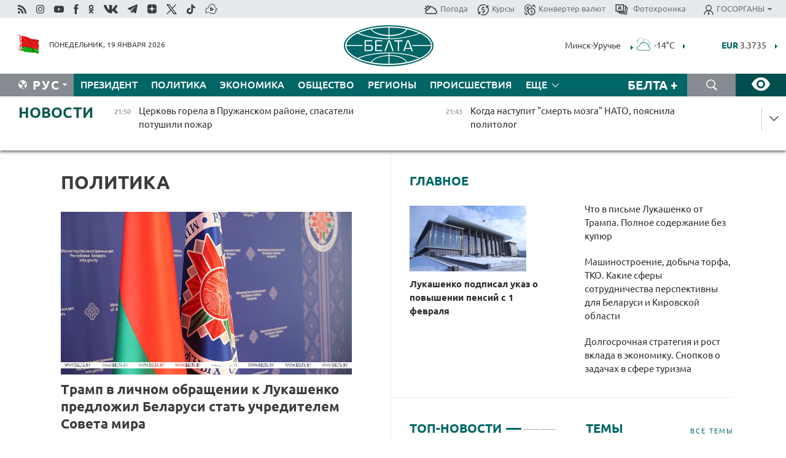

--- FILE ---
content_type: text/html; charset=UTF-8
request_url: https://belta.by/politics/page/5/?day=22&month=04&year=24
body_size: 23151
content:
    
    <!DOCTYPE HTML>
<html lang="ru-RU" >
<head  prefix="article: http://ogp.me/ns/article#">
    <title>Новости политики Беларуси, России и мира | Страница 5</title>
    <meta http-equiv="Content-Type" content="text/html; charset=utf-8">
    <meta name="viewport" content="width=device-width, initial-scale=1.0">
    <meta http-equiv="X-UA-Compatible" content="IE=edge">
    <link rel="stylesheet" href="/styles/general_styles.css" type="text/css">
    <link rel="stylesheet" href="/styles/styles2.css?1768848905" type="text/css">
    <link rel="stylesheet" href="/styles/styles.css?1768848905" type="text/css">
    <link rel="stylesheet" href="/styles/tr_styles.css" type="text/css">
    <link rel="icon" href="https://belta.by/favicon.svg" type="image/x-icon">
    <link rel="icon" href="/desimages/fav.png" type="image/png">
    <meta name="description" content="Новости политики: политическая ситуация в Беларуси, России, странах СНГ и в мире. Решения и действия властей. | Страница 5">
             <meta name="robots" content="noindex, follow" />
           <link rel = "canonical" href="https://belta.by/politics/page/5/">
     
                      <meta name="robots" content="index, follow">
        <meta property="og:type" content="website">
        <meta property="og:site_name" content="Белорусское телеграфное агентство">
        <meta property="og:url" content="https://belta.by/politics/page/5/">
        <meta property="og:title" content="Новости политики Беларуси, России и мира | Страница 5">
        <meta property="og:description" content="Новости политики: политическая ситуация в Беларуси, России, странах СНГ и в мире. Решения и действия властей. | Страница 5">
        
    	                        <meta name='yandex-verification' content='5663cc016ad6440d' />
            
                        <meta name="google-site-verification" content="andJQrL6AnIWI-D4xvMHHqOqg8Lisx5D6kMC7u9o5Bk" />
            
                        <meta property="fb:pages" content="107521439328407" />

            
                        <meta name="google-site-verification" content="co-xJOwE_pyZNYL8hF6TaT2C9dDisgW8231sszZ-JI0" />

            
                        <!-- Yandex.Metrika informer -->
<a href="https://metrika.yandex.by/stat/?id=15029098&amp;from=informer"
target="_blank" rel="nofollow"><img src="https://informer.yandex.ru/informer/15029098/1_1_FFFFFFFF_EFEFEFFF_0_pageviews"
style="width:80px; height:15px; border:0; display:none" alt="Яндекс.Метрика" title="Яндекс.Метрика: данные за сегодня (просмотры)" class="ym-advanced-informer" data-cid="15029098" data-lang="ru" /></a>
<!-- /Yandex.Metrika informer -->

<!-- Yandex.Metrika counter -->
<script type="text/javascript" >
   (function(m,e,t,r,i,k,a){m[i]=m[i]||function(){(m[i].a=m[i].a||[]).push(arguments)};
   m[i].l=1*new Date();
   for (var j = 0; j < document.scripts.length; j++) {if (document.scripts[j].src === r) { return; }}
   k=e.createElement(t),a=e.getElementsByTagName(t)[0],k.async=1,k.src=r,a.parentNode.insertBefore(k,a)})
   (window, document, "script", "https://mc.yandex.ru/metrika/tag.js", "ym");

   ym(15029098, "init", {
        clickmap:true,
        trackLinks:true,
        accurateTrackBounce:true,
        webvisor:true
   });
</script>
<noscript><div><img src="https://mc.yandex.ru/watch/15029098" style="position:absolute; left:-9999px;" alt="" /></div></noscript>
<!-- /Yandex.Metrika counter -->

            
                        <!-- Google tag (gtag.js) --> 
<script async src="https://www.googletagmanager.com/gtag/js?id=G-5G5YZ1E1J0"></script> <script> window.dataLayer = window.dataLayer || []; function gtag(){dataLayer.push(arguments);} gtag('js', new Date()); gtag('config', 'G-5G5YZ1E1J0');
</script>

            
                        <!--head -->
<script async src="https://widget.sparrow.ru/js/loader.js"></script>

            
        

            	
        
                                <script async src="https://lenta.sparrow.ru/js/loader.js"></script>

            
                        <!--head -->
<script async src="https://widget.sparrow.ru/js/embed.js"></script>

            
        

        
</head>
<body>
            <a id="top"></a>
	<div class="all   ">
        <div class="ban_main_top">
            
        </div>
        <div class="top_line">
	                <div class="social_icons">
                                          <a href="/rss" title="Rss"  target ="_self" onmouseover="this.children[0].src='https://img.belta.by/images/storage/banners/000015_e75332d9759a535dbd02582b38240ace_work.svg'" onmouseout="this.children[0].src='https://img.belta.by/images/storage/banners/000015_06c67faab12793f011de90a38aef8cf1_work.svg'">
                    <img class="lazyload" data-src="https://img.belta.by/images/storage/banners/000015_06c67faab12793f011de90a38aef8cf1_work.svg" alt="Rss" title="Rss" />
                </a>
                                              <a href="https://www.instagram.com/beltanews.official" title="Instagram" rel="nofollow"  target ="_blank" onmouseover="this.children[0].src='https://img.belta.by/images/storage/banners/000015_16d12d0a01989bf60add6345e63d7d6c_work.svg'" onmouseout="this.children[0].src='https://img.belta.by/images/storage/banners/000015_dfb020327a27875950807e5a19ffd020_work.svg'">
                    <img class="lazyload" data-src="https://img.belta.by/images/storage/banners/000015_dfb020327a27875950807e5a19ffd020_work.svg" alt="Instagram" title="Instagram" />
                </a>
                                              <a href="https://www.youtube.com/user/beltavideo" title="YouTube" rel="nofollow"  target ="_blank" onmouseover="this.children[0].src='https://img.belta.by/images/storage/banners/000015_f1b4133b2972136f56addd2ce6070ed2_work.svg'" onmouseout="this.children[0].src='https://img.belta.by/images/storage/banners/000015_d13d4ea0deac25c940a3d9accb7071c8_work.svg'">
                    <img class="lazyload" data-src="https://img.belta.by/images/storage/banners/000015_d13d4ea0deac25c940a3d9accb7071c8_work.svg" alt="YouTube" title="YouTube" />
                </a>
                                              <a href="https://www.facebook.com/beltanews/" title="facebook" rel="nofollow"  target ="_blank" onmouseover="this.children[0].src='https://img.belta.by/images/storage/banners/000015_2dd7ef0e89eb8223de5094653e8e3ca9_work.svg'" onmouseout="this.children[0].src='https://img.belta.by/images/storage/banners/000015_85de3d590e2215f9ee73d91065827c5f_work.svg'">
                    <img class="lazyload" data-src="https://img.belta.by/images/storage/banners/000015_85de3d590e2215f9ee73d91065827c5f_work.svg" alt="facebook" title="facebook" />
                </a>
                                              <a href="https://ok.ru/beltanews" title="odnoklassniki" rel="nofollow"  target ="_blank" onmouseover="this.children[0].src='https://img.belta.by/images/storage/banners/000015_5444909c31e907584930038efb9dec9a_work.svg'" onmouseout="this.children[0].src='https://img.belta.by/images/storage/banners/000015_b04121f7a43df29677bf43d83d5f7afd_work.svg'">
                    <img class="lazyload" data-src="https://img.belta.by/images/storage/banners/000015_b04121f7a43df29677bf43d83d5f7afd_work.svg" alt="odnoklassniki" title="odnoklassniki" />
                </a>
                                              <a href="https://vk.com/beltanews" title="ВК"  target ="_blank" onmouseover="this.children[0].src='https://img.belta.by/images/storage/banners/000015_b4fd98d6db82c9c31794c4d5c8bc6897_work.svg'" onmouseout="this.children[0].src='https://img.belta.by/images/storage/banners/000015_c4d04b8b3cff18d719ac28090efd708b_work.svg'">
                    <img class="lazyload" data-src="https://img.belta.by/images/storage/banners/000015_c4d04b8b3cff18d719ac28090efd708b_work.svg" alt="ВК" title="ВК" />
                </a>
                                              <a href="https://t.me/belta_telegramm" title="Telegram"  target ="_blank" onmouseover="this.children[0].src='https://img.belta.by/images/storage/banners/000015_71c906be1e070943faac041d399df6a2_work.png'" onmouseout="this.children[0].src='https://img.belta.by/images/storage/banners/000015_4a4a860a7eca08059fc35a7265f26636_work.svg'">
                    <img class="lazyload" data-src="https://img.belta.by/images/storage/banners/000015_4a4a860a7eca08059fc35a7265f26636_work.svg" alt="Telegram" title="Telegram" />
                </a>
                                              <a href="https://zen.yandex.ru/belta.by" title="Zen.yandex"  target ="_blank" onmouseover="this.children[0].src='https://img.belta.by/images/storage/banners/000015_766038a089c3272e8d29d93a7cb7cf03_work.svg'" onmouseout="this.children[0].src='https://img.belta.by/images/storage/banners/000015_e695db7a3fc8defe7a9c4b2caf17f517_work.svg'">
                    <img class="lazyload" data-src="https://img.belta.by/images/storage/banners/000015_e695db7a3fc8defe7a9c4b2caf17f517_work.svg" alt="Zen.yandex" title="Zen.yandex" />
                </a>
                                              <a href="https://www.twitter.com/beltanews" title="twitter"  target ="_blank" onmouseover="this.children[0].src='https://img.belta.by/images/storage/banners/000015_5c3d5a0c1f3a2f47f439c8105d1d4231_work.svg'" onmouseout="this.children[0].src='https://img.belta.by/images/storage/banners/000015_ebbb01b8bed63e6a644f0736e9700d58_work.svg'">
                    <img class="lazyload" data-src="https://img.belta.by/images/storage/banners/000015_ebbb01b8bed63e6a644f0736e9700d58_work.svg" alt="twitter" title="twitter" />
                </a>
                                              <a href="https://vm.tiktok.com/ZMSkrKcg6/" title="TikTok"  target ="_blank" onmouseover="this.children[0].src='https://img.belta.by/images/storage/banners/000015_02b08e68945ad7417317e29f28419dd7_work.svg'" onmouseout="this.children[0].src='https://img.belta.by/images/storage/banners/000015_b0a0c5b84511f1589367f88bf2a26ff6_work.svg'">
                    <img class="lazyload" data-src="https://img.belta.by/images/storage/banners/000015_b0a0c5b84511f1589367f88bf2a26ff6_work.svg" alt="TikTok" title="TikTok" />
                </a>
                                              <a href="https://videobel.by/ru-RU" title="videobel.by"  target ="_blank" onmouseover="this.children[0].src='https://img.belta.by/images/storage/banners/000015_2e32f761dcda423f47396bdbbe50799a_work.svg'" onmouseout="this.children[0].src='https://img.belta.by/images/storage/banners/000015_b142fa66f70acf9289e31643531e057d_work.svg'">
                    <img class="lazyload" data-src="https://img.belta.by/images/storage/banners/000015_b142fa66f70acf9289e31643531e057d_work.svg" alt="videobel.by" title="videobel.by" />
                </a>
                        </div>
    
	        <script>
        var scroll_items = Array();
    </script>
<div class="projects_menu">
	
                    <div class="projects_menu_item " id="pr_el_257"><a target="_blank"  href="http://belta.by/meteo/"  title="Погода" onmouseover="this.children[0].src='https://img.belta.by/images/storage/menu/000091_780475ce54241537057199193807b1c2.svg'" onmouseout="this.children[0].src='https://img.belta.by/images/storage/menu/000091_1a1bb0701f9d3f01b920ea218691e4e6.svg'">
            <img src="https://img.belta.by/images/storage/menu/000091_1a1bb0701f9d3f01b920ea218691e4e6.svg" title="Погода" alt="Погода"/><span>Погода</span>    </a>
            </div>
	
                    <div class="projects_menu_item " id="pr_el_258"><a target="_blank"  href="http://belta.by/currency/"  title="Курсы" onmouseover="this.children[0].src='https://img.belta.by/images/storage/menu/000091_392ede967e1c9a4f2dd58f8fb7121ace.svg'" onmouseout="this.children[0].src='https://img.belta.by/images/storage/menu/000091_741103557056bc95717efc0007c9a8b9.svg'">
            <img src="https://img.belta.by/images/storage/menu/000091_741103557056bc95717efc0007c9a8b9.svg" title="Курсы" alt="Курсы"/><span>Курсы</span>    </a>
            </div>
	
                    <div class="projects_menu_item " id="pr_el_461"><a target="_blank"  href="http://belta.by/konverter-valyut/"  title="Конвертер валют" onmouseover="this.children[0].src='https://img.belta.by/images/storage/menu/000091_257ab989382c03ca0cf846f2393e3edb.svg'" onmouseout="this.children[0].src='https://img.belta.by/images/storage/menu/000091_1e776498a84d5a964ffa737581f9796c.svg'">
            <img src="https://img.belta.by/images/storage/menu/000091_1e776498a84d5a964ffa737581f9796c.svg" title="Конвертер валют" alt="Конвертер валют"/><span>Конвертер валют</span>    </a>
            </div>
	
                    <div class="projects_menu_item " id="pr_el_58"><a target="_blank"  href="https://photobelta.by/"  title=" Фотохроника" onmouseover="this.children[0].src='https://img.belta.by/images/storage/menu/000091_67b2a7fda7a719c19d95c6acdb6bc728.svg'" onmouseout="this.children[0].src='https://img.belta.by/images/storage/menu/000091_9977c9bc7bd3b8c7436c91140b5212d9.svg'">
            <img src="https://img.belta.by/images/storage/menu/000091_9977c9bc7bd3b8c7436c91140b5212d9.svg" title=" Фотохроника" alt=" Фотохроника"/><span> Фотохроника</span>    </a>
            </div>
	
                    <div class="projects_menu_item projects_menu_drop" id="pr_el_111"><a   href="http://belta.by/"  title="ГОСОРГАНЫ" onmouseover="this.children[0].src='https://img.belta.by/images/storage/menu/000091_ac7f968d737ea18c8d0b7dd120436698.svg'" onmouseout="this.children[0].src='https://img.belta.by/images/storage/menu/000091_a798da0a2a2fb39e57893bcf36c1f22d.svg'">
            <img src="https://img.belta.by/images/storage/menu/000091_a798da0a2a2fb39e57893bcf36c1f22d.svg" title="ГОСОРГАНЫ" alt="ГОСОРГАНЫ"/><span>ГОСОРГАНЫ</span>    </a>
                    <script>
                var scroll_pr_m = "pr_m_111";
                scroll_items[scroll_items.length] = "pr_m_111";
            </script>
          <div class="projects_menu_s" id="pr_m_111">  
           	
                <div class="pr_menu_s_item">
                                                                                                                        <a target="_blank"   href="https://president.gov.by/ru" title="Президент Беларуси"  rel="nofollow">Президент Беларуси</a>
                        
                                    </div>
            	
                <div class="pr_menu_s_item">
                                                                                                                        <a target="_blank"   href="https://www.government.by/" title="Совет Министров"  rel="nofollow">Совет Министров</a>
                        
                                    </div>
            	
                <div class="pr_menu_s_item">
                                                                                                                        <a target="_blank"   href="https://sovrep.gov.by/" title="Совет Республики"  rel="nofollow">Совет Республики</a>
                        
                                    </div>
            	
                <div class="pr_menu_s_item">
                                                                                                                        <a target="_blank"   href="https://house.gov.by/ru" title="Палата представителей"  rel="nofollow">Палата представителей</a>
                        
                                    </div>
            	
                <div class="pr_menu_s_item">
                                                                                                                        <a target="_blank"   href="http://www.kc.gov.by/" title="Конституционный суд"  rel="nofollow">Конституционный суд</a>
                        
                                    </div>
            	
                <div class="pr_menu_s_item">
                                                                                                                        <a target="_blank"   href="http://www.court.gov.by/" title="Верховный суд"  rel="nofollow">Верховный суд</a>
                        
                                    </div>
            	
                <div class="pr_menu_s_item">
                                                                                                                        <a target="_blank"   href="http://www.kgk.gov.by/ru/" title="Комитет государственного контроля"  rel="nofollow">Комитет государственного контроля</a>
                        
                                    </div>
            	
                <div class="pr_menu_s_item">
                                                                                                                        <a target="_blank"   href="http://www.prokuratura.gov.by/" title="Генеральная прокуратура"  rel="nofollow">Генеральная прокуратура</a>
                        
                                    </div>
            	
                <div class="pr_menu_s_item">
                                                                                                                        <a target="_blank"   href="http://www.nbrb.by/" title="Национальный банк"  rel="nofollow">Национальный банк</a>
                        
                                    </div>
            	
                <div class="pr_menu_s_item">
                                                                                                                        <a target="_blank"   href="http://www.mas.by/" title="Министерство архитектуры и строительства"  rel="nofollow">Министерство архитектуры и строительства</a>
                        
                                    </div>
            	
                <div class="pr_menu_s_item">
                                                                                                                        <a target="_blank"   href="http://mvd.gov.by/" title="Министерство внутренних дел"  rel="nofollow">Министерство внутренних дел</a>
                        
                                    </div>
            	
                <div class="pr_menu_s_item">
                                                                                                                        <a target="_blank"   href="http://www.mjkx.gov.by/" title="Министерство ЖКХ"  rel="nofollow">Министерство ЖКХ</a>
                        
                                    </div>
            	
                <div class="pr_menu_s_item">
                                                                                                                        <a target="_blank"   href="http://minzdrav.gov.by/ru/" title="Министерство здравоохранения"  rel="nofollow">Министерство здравоохранения</a>
                        
                                    </div>
            	
                <div class="pr_menu_s_item">
                                                                                                                        <a target="_blank"   href="http://www.mfa.gov.by/" title="Министерство иностранных дел"  rel="nofollow">Министерство иностранных дел</a>
                        
                                    </div>
            	
                <div class="pr_menu_s_item">
                                                                                                                        <a target="_blank"   href="http://www.mininform.gov.by/" title="Министерство информации"  rel="nofollow">Министерство информации</a>
                        
                                    </div>
            	
                <div class="pr_menu_s_item">
                                                                                                                        <a target="_blank"   href="http://www.kultura.by/" title="Министерство культуры"  rel="nofollow">Министерство культуры</a>
                        
                                    </div>
            	
                <div class="pr_menu_s_item">
                                                                                                                        <a target="_blank"   href="http://www.mlh.gov.by/" title="Министерство лесного хозяйства"  rel="nofollow">Министерство лесного хозяйства</a>
                        
                                    </div>
            	
                <div class="pr_menu_s_item">
                                                                                                                        <a target="_blank"   href="http://nalog.gov.by/" title="Министерство по налогам и сборам"  rel="nofollow">Министерство по налогам и сборам</a>
                        
                                    </div>
            	
                <div class="pr_menu_s_item">
                                                                                                                        <a target="_blank"   href="http://edu.gov.by/" title="Министерство образования"  rel="nofollow">Министерство образования</a>
                        
                                    </div>
            	
                <div class="pr_menu_s_item">
                                                                                                                        <a target="_blank"   href="http://www.mil.by/" title="Министерство обороны"  rel="nofollow">Министерство обороны</a>
                        
                                    </div>
            	
                <div class="pr_menu_s_item">
                                                                                                                        <a target="_blank"   href="http://minpriroda.gov.by/" title="Министерство природных ресурсов"  rel="nofollow">Министерство природных ресурсов</a>
                        
                                    </div>
            	
                <div class="pr_menu_s_item">
                                                                                                                        <a target="_blank"   href="http://www.minprom.gov.by/" title="Министерство промышленности"  rel="nofollow">Министерство промышленности</a>
                        
                                    </div>
            	
                <div class="pr_menu_s_item">
                                                                                                                        <a target="_blank"   href="http://www.mpt.gov.by/" title="Министерство связи и информатизации"  rel="nofollow">Министерство связи и информатизации</a>
                        
                                    </div>
            	
                <div class="pr_menu_s_item">
                                                                                                                        <a target="_blank"   href="https://www.mshp.gov.by/" title="Министерство сельского хозяйства"  rel="nofollow">Министерство сельского хозяйства</a>
                        
                                    </div>
            	
                <div class="pr_menu_s_item">
                                                                                                                        <a target="_blank"   href="https://mst.gov.by/ru/" title="Министерство спорта"  rel="nofollow">Министерство спорта</a>
                        
                                    </div>
            	
                <div class="pr_menu_s_item">
                                                                                                                        <a target="_blank"   href="http://mart.gov.by/" title="Министерство антимонопольного регулирования и торговли"  rel="nofollow">Министерство антимонопольного регулирования и торговли</a>
                        
                                    </div>
            	
                <div class="pr_menu_s_item">
                                                                                                                        <a target="_blank"   href="http://www.mintrans.gov.by/" title="Министерство транспорта и коммуникаций"  rel="nofollow">Министерство транспорта и коммуникаций</a>
                        
                                    </div>
            	
                <div class="pr_menu_s_item">
                                                                                                                        <a target="_blank"   href="http://www.mintrud.gov.by/" title="Министерство труда и социальной защиты"  rel="nofollow">Министерство труда и социальной защиты</a>
                        
                                    </div>
            	
                <div class="pr_menu_s_item">
                                                                                                                        <a target="_blank"   href="http://mchs.gov.by/" title="Министерство по чрезвычайным ситуациям"  rel="nofollow">Министерство по чрезвычайным ситуациям</a>
                        
                                    </div>
            	
                <div class="pr_menu_s_item">
                                                                                                                        <a target="_blank"   href="http://www.minfin.gov.by/" title="Министерство финансов"  rel="nofollow">Министерство финансов</a>
                        
                                    </div>
            	
                <div class="pr_menu_s_item">
                                                                                                                        <a target="_blank"   href="http://www.economy.gov.by/" title="Министерство экономики"  rel="nofollow">Министерство экономики</a>
                        
                                    </div>
            	
                <div class="pr_menu_s_item">
                                                                                                                        <a target="_blank"   href="http://www.minenergo.gov.by/" title="Министерство энергетики"  rel="nofollow">Министерство энергетики</a>
                        
                                    </div>
            	
                <div class="pr_menu_s_item">
                                                                                                                        <a target="_blank"   href="https://minjust.gov.by/" title="Министерство юстиции"  rel="nofollow">Министерство юстиции</a>
                        
                                    </div>
            	
                <div class="pr_menu_s_item">
                                                                                                                        <a target="_blank"   href="http://www.gki.gov.by/" title="Госкомитет по имуществу"  rel="nofollow">Госкомитет по имуществу</a>
                        
                                    </div>
            	
                <div class="pr_menu_s_item">
                                                                                                                        <a target="_blank"   href="http://www.gknt.gov.by/" title="Госкомитет по науке и технологиям"  rel="nofollow">Госкомитет по науке и технологиям</a>
                        
                                    </div>
            	
                <div class="pr_menu_s_item">
                                                                                                                        <a target="_blank"   href="http://gosstandart.gov.by/" title="Госкомитет по стандартизации"  rel="nofollow">Госкомитет по стандартизации</a>
                        
                                    </div>
            	
                <div class="pr_menu_s_item">
                                                                                                                        <a target="_blank"   href="http://www.sudexpert.gov.by/" title="Госкомитет судебных экспертиз"  rel="nofollow">Госкомитет судебных экспертиз</a>
                        
                                    </div>
            	
                <div class="pr_menu_s_item">
                                                                                                                        <a target="_blank"   href="http://www.gpk.gov.by/" title="Государственный пограничный комитет"  rel="nofollow">Государственный пограничный комитет</a>
                        
                                    </div>
            	
                <div class="pr_menu_s_item">
                                                                                                                        <a target="_blank"   href="http://www.gtk.gov.by/" title="Государственный таможенный комитет"  rel="nofollow">Государственный таможенный комитет</a>
                        
                                    </div>
            	
                <div class="pr_menu_s_item">
                                                                                                                        <a target="_blank"   href="http://www.belstat.gov.by/" title="Национальный статистический комитет"  rel="nofollow">Национальный статистический комитет</a>
                        
                                    </div>
            	
                <div class="pr_menu_s_item">
                                                                                                                        <a target="_blank"   href="http://sk.gov.by/ru/" title="Следственный комитет"  rel="nofollow">Следственный комитет</a>
                        
                                    </div>
            	
                <div class="pr_menu_s_item">
                                                                                                                        <a target="_blank"   href="http://brest-region.gov.by/" title="Брестский облисполком"  rel="nofollow">Брестский облисполком</a>
                        
                                    </div>
            	
                <div class="pr_menu_s_item">
                                                                                                                        <a target="_blank"   href="https://vitebsk-region.gov.by/" title="Витебский облисполком"  rel="nofollow">Витебский облисполком</a>
                        
                                    </div>
            	
                <div class="pr_menu_s_item">
                                                                                                                        <a target="_blank"   href="http://gomel-region.gov.by/" title="Гомельский облисполком"  rel="nofollow">Гомельский облисполком</a>
                        
                                    </div>
            	
                <div class="pr_menu_s_item">
                                                                                                                        <a target="_blank"   href="http://grodno-region.gov.by/ru/" title="Гродненский облисполком"  rel="nofollow">Гродненский облисполком</a>
                        
                                    </div>
            	
                <div class="pr_menu_s_item">
                                                                                                                        <a target="_blank"   href="http://www.minsk-region.gov.by/" title="Минский облисполком"  rel="nofollow">Минский облисполком</a>
                        
                                    </div>
            	
                <div class="pr_menu_s_item">
                                                                                                                        <a target="_blank"   href="https://mogilev-region.gov.by/" title="Могилевский облисполком"  rel="nofollow">Могилевский облисполком</a>
                        
                                    </div>
            	
                <div class="pr_menu_s_item">
                                                                                                                        <a target="_blank"   href="http://www.minsk.gov.by/" title="Минский горисполком"  rel="nofollow">Минский горисполком</a>
                        
                                    </div>
                       </div> 
            </div>
</div>

     
        </div>
        <div class="header">
            <div class="header_date">
                                            <a class="header_flag" href="/" title="Флаг"  target ="_blank">
                <img 
                    src="https://img.belta.by/images/storage/banners/000461_f84a57f535ca765aa986787a72e34e6b_work.png" 
                    alt="Флаг" 
                    title="Флаг" 
                                    />
            </a>
            
                Понедельник, 19 января 2026
            </div>
	    	        	        <div class="logo">
            
                                                                    <a href="/" title="Белорусское телеграфное агентство"  target ="_self">
                            <span class="logo_img"><img src="https://img.belta.by/images/storage/banners/000016_0e5faa1e4bb748d0cb03c4c485d4a9d3_work.svg" alt="Белорусское телеграфное агентство" title="Белорусское телеграфное агентство" /></span>
                                                    </a>
                                                        </div>
    
        	<div class="weather_currency">
            	<div class="weather_currency_inner">
            		    	 
	<form id="cityForm_header">
    	<input type="hidden" id="selCityIn_header" name="selCity" value="12"/>
        <span id="cityNameIn_header" class="header_weather link_arrow" onclick="open_block('city_hiddenIn_header');">Минск-Уручье</span>
        <a href="/meteo/" title="" id="weather_table_header">
<img src="/desimages/n_OVC.svg" title="Сплошная облачность"  alt="Сплошная облачность"/>
            
         -14&deg;C
            
        </a>    
            <a class="link_arrow" href="/meteo/" title=""></a>
            
            <div id="city_hiddenIn_header" style="display: none;">
                                <div class="close" onclick="close_popup('city_hiddenIn_header')"></div>
                <div class="header_cities_inner">
                	<div class="cityDownItem" onclick="setAction('selCityIn_header', 'cityNameIn_header', '14', this, 'city_hiddenIn_header');set_cookie('city', '14');get_page('/meteo/weatherInHeader?city=14&template=meteoData', 'weather_table_header', 0, '', '', 1);">Барановичи</div>
                	<div class="cityDownItem" onclick="setAction('selCityIn_header', 'cityNameIn_header', '15', this, 'city_hiddenIn_header');set_cookie('city', '15');get_page('/meteo/weatherInHeader?city=15&template=meteoData', 'weather_table_header', 0, '', '', 1);">Бобруйск</div>
                	<div class="cityDownItem" onclick="setAction('selCityIn_header', 'cityNameIn_header', '8', this, 'city_hiddenIn_header');set_cookie('city', '8');get_page('/meteo/weatherInHeader?city=8&template=meteoData', 'weather_table_header', 0, '', '', 1);">Борисов</div>
                	<div class="cityDownItem" onclick="setAction('selCityIn_header', 'cityNameIn_header', '18', this, 'city_hiddenIn_header');set_cookie('city', '18');get_page('/meteo/weatherInHeader?city=18&template=meteoData', 'weather_table_header', 0, '', '', 1);">Брест</div>
                	<div class="cityDownItem" onclick="setAction('selCityIn_header', 'cityNameIn_header', '6', this, 'city_hiddenIn_header');set_cookie('city', '6');get_page('/meteo/weatherInHeader?city=6&template=meteoData', 'weather_table_header', 0, '', '', 1);">Витебск</div>
                	<div class="cityDownItem" onclick="setAction('selCityIn_header', 'cityNameIn_header', '20', this, 'city_hiddenIn_header');set_cookie('city', '20');get_page('/meteo/weatherInHeader?city=20&template=meteoData', 'weather_table_header', 0, '', '', 1);">Гомель</div>
                	<div class="cityDownItem" onclick="setAction('selCityIn_header', 'cityNameIn_header', '10', this, 'city_hiddenIn_header');set_cookie('city', '10');get_page('/meteo/weatherInHeader?city=10&template=meteoData', 'weather_table_header', 0, '', '', 1);">Гродно</div>
                	<div class="cityDownItem" onclick="setAction('selCityIn_header', 'cityNameIn_header', '16', this, 'city_hiddenIn_header');set_cookie('city', '16');get_page('/meteo/weatherInHeader?city=16&template=meteoData', 'weather_table_header', 0, '', '', 1);">Жлобин</div>
                	<div class="cityDownItem" onclick="setAction('selCityIn_header', 'cityNameIn_header', '11', this, 'city_hiddenIn_header');set_cookie('city', '11');get_page('/meteo/weatherInHeader?city=11&template=meteoData', 'weather_table_header', 0, '', '', 1);">Лида</div>
                	<div class="cityDownItem" onclick="setAction('selCityIn_header', 'cityNameIn_header', '12', this, 'city_hiddenIn_header');set_cookie('city', '12');get_page('/meteo/weatherInHeader?city=12&template=meteoData', 'weather_table_header', 0, '', '', 1);">Минск-Уручье</div>
                	<div class="cityDownItem" onclick="setAction('selCityIn_header', 'cityNameIn_header', '13', this, 'city_hiddenIn_header');set_cookie('city', '13');get_page('/meteo/weatherInHeader?city=13&template=meteoData', 'weather_table_header', 0, '', '', 1);">Могилев</div>
                	<div class="cityDownItem" onclick="setAction('selCityIn_header', 'cityNameIn_header', '19', this, 'city_hiddenIn_header');set_cookie('city', '19');get_page('/meteo/weatherInHeader?city=19&template=meteoData', 'weather_table_header', 0, '', '', 1);">Мозырь</div>
                	<div class="cityDownItem" onclick="setAction('selCityIn_header', 'cityNameIn_header', '9', this, 'city_hiddenIn_header');set_cookie('city', '9');get_page('/meteo/weatherInHeader?city=9&template=meteoData', 'weather_table_header', 0, '', '', 1);">Орша</div>
                	<div class="cityDownItem" onclick="setAction('selCityIn_header', 'cityNameIn_header', '5', this, 'city_hiddenIn_header');set_cookie('city', '5');get_page('/meteo/weatherInHeader?city=5&template=meteoData', 'weather_table_header', 0, '', '', 1);">Полоцк</div>
                	<div class="cityDownItem" onclick="setAction('selCityIn_header', 'cityNameIn_header', '22', this, 'city_hiddenIn_header');set_cookie('city', '22');get_page('/meteo/weatherInHeader?city=22&template=meteoData', 'weather_table_header', 0, '', '', 1);">Солигорск</div>
                        </div>
            </div>
            
                	</form>
	
   

    
				 	    <div class="header_currency_conteiner">
        <div id="header_currency">
<a class="header_currency" href="/currency/"><span> EUR</span> 3.3735</a>
<a class="header_currency" href="/currency/"><span> USD</span> 2.9027</a>
<a class="header_currency" href="/currency/"><span>100 RUB</span> 3.7177</a>
        </div>
<a class="link_arrow" href="/currency/" title="Подробнее о курсах валют НБ"></a>
</div>

            	</div>
            </div>
 	   	</div>
                <div class="menu_line" >
		    <div class="main_langs" id="main_langs">
            <div class="main_langs_inner" id="main_langs_inner">
	
                                                    	
                                    <div class="main_lang_item" ><a target="_blank"   href="https://blr.belta.by" title="Бел" >Бел </a></div>
        	
                                    <div class="main_lang_item" ><a target="_blank"   href="https://pol.belta.by" title="Pl" >Pl </a></div>
        	
                                    <div class="main_lang_item" ><a target="_blank"   href="https://eng.belta.by" title="Eng" >Eng </a></div>
        	
                                    <div class="main_lang_item" ><a target="_blank"   href="https://deu.belta.by" title="Deu" >Deu </a></div>
        	
                                    <div class="main_lang_item" ><a target="_blank"   href="https://esp.belta.by" title="Esp" >Esp </a></div>
        	
                                    <div class="main_lang_item" ><a target="_blank"   href="https://chn.belta.by/" title="中文" >中文 </a></div>
        </div>
<div class="main_lang_item main_lang_selected" ><a   href="http://belta.by/" title="Рус">Рус</a></div>
</div>
		

    		   <div class="h_menu_fp" id="h_menu_fp" >
    <div class="h_menu_title" id="h_menu_title">
                Меню
    </div>
            <div class="h_menu_s" id="h_menu_s"></div>
        <div class="menu_more">
            <div class="menu_more_title" id="h_menu_more" >Еще </div>
                    <div id="h_menu" class="h_menu">
                <div class="content_all_margin">
	                        <div class="menu_els" id="h_menu_line_1">
                                                            <div class="menu_item " id="h_menu_item_1_1">
                            <a   href="http://belta.by/president/" title="Президент">Президент</a>
                        </div>
                                                                                <div class="menu_item menu_item_selected" id="h_menu_item_1_2">
                            <a   href="http://belta.by/politics/" title="Политика">Политика</a>
                        </div>
                                                                                <div class="menu_item " id="h_menu_item_1_3">
                            <a   href="http://belta.by/economics/" title="Экономика">Экономика</a>
                        </div>
                                                                                <div class="menu_item " id="h_menu_item_1_4">
                            <a   href="http://belta.by/society/" title="Общество">Общество</a>
                        </div>
                                                                                <div class="menu_item " id="h_menu_item_1_5">
                            <a   href="http://belta.by/regions/" title="Регионы">Регионы</a>
                        </div>
                                                                                <div class="menu_item " id="h_menu_item_1_6">
                            <a   href="http://belta.by/incident/" title="Происшествия">Происшествия</a>
                        </div>
                                                                                <div class="menu_item " id="h_menu_item_1_7">
                            <a   href="http://belta.by/tech/" title="Технологии">Технологии</a>
                        </div>
                                                                                <div class="menu_item " id="h_menu_item_1_8">
                            <a   href="http://belta.by/world/" title="В мире">В мире</a>
                        </div>
                                                                                <div class="menu_item " id="h_menu_item_1_9">
                            <a   href="http://belta.by/culture/" title="Культура">Культура</a>
                        </div>
                                                                                <div class="menu_item " id="h_menu_item_1_10">
                            <a   href="http://belta.by/sport/" title="Спорт">Спорт</a>
                        </div>
                                                                                <div class="menu_item " id="h_menu_item_1_11">
                            <a   href="http://belta.by/events/" title="Афиша">Афиша</a>
                        </div>
                                                                                <div class="menu_item " id="h_menu_item_1_12">
                            <a   href="http://belta.by/kaleidoscope/" title="Калейдоскоп">Калейдоскоп</a>
                        </div>
                                                </div>
                                                                <div class="menu_els" id="h_menu_line_3">
                                                            <div class="menu_item " id="h_menu_item_3_1">
                            <a   href="http://belta.by/comments/" title="Комментарии">Комментарии</a>
                        </div>
                                                                                <div class="menu_item " id="h_menu_item_3_2">
                            <a   href="http://belta.by/interview/" title="Интервью">Интервью</a>
                        </div>
                                                </div>
                                            <div class="menu_els" id="h_menu_line_4">
                                                            <div class="menu_item " id="h_menu_item_4_1">
                            <a   href="http://belta.by/photonews/" title="Фотоновости">Фотоновости</a>
                        </div>
                                                                                <div class="menu_item " id="h_menu_item_4_2">
                            <a   href="http://belta.by/search/findTags/1193/" title="Репортаж">Репортаж</a>
                        </div>
                                                                                <div class="menu_item " id="h_menu_item_4_3">
                            <a   href="http://belta.by/video/" title="Видео">Видео</a>
                        </div>
                                                                                <div class="menu_item " id="h_menu_item_4_4">
                            <a   href="http://belta.by/infographica/" title="Инфографика">Инфографика</a>
                        </div>
                                                </div>
                                            <div class="menu_els" id="h_menu_line_5">
                                                            <div class="menu_item " id="h_menu_item_5_1">
                            <a   href="http://belta.by/new-about-agency/" title="Об агентстве">Об агентстве</a>
                        </div>
                                                                                <div class="menu_item " id="h_menu_item_5_2">
                            <a   href="http://belta.by/press-center/" title="Пресс-центр">Пресс-центр</a>
                        </div>
                                                                                <div class="menu_item " id="h_menu_item_5_3">
                            <a   href="http://belta.by/advertising/" title="Реклама">Реклама</a>
                        </div>
                                                                                <div class="menu_item " id="h_menu_item_5_4">
                            <a   href="http://belta.by/contacts/" title="Контакты">Контакты</a>
                        </div>
                                                </div>
                                                                                        </div>
       
    </div>
                    </div>
           </div>            
	


	
			    <div class="vsv">
                              <a href="/special/" title="Версия для слабовидящих"  target ="_self" onmouseover="this.children[0].src='https://img.belta.by/images/storage/banners/000348_d6729adc3ec89b066e21fde3221aee32_work.svg'" onmouseout="this.children[0].src='https://img.belta.by/images/storage/banners/000348_62ac476b347e745a56913223e1431577_work.svg'">
                    <img class="lazyload" data-src="https://img.belta.by/images/storage/banners/000348_62ac476b347e745a56913223e1431577_work.svg" alt="Версия для слабовидящих" title="Версия для слабовидящих" />
                </a>
                    </div>
    
    		<div class="search_btn" onclick="open_search('search')"></div>
<form action="/search/getResultsForPeriod/" id="search">
    <input type="text" name="query" value="" placeholder="Поиск" class="search_edit"/>
    <input type="submit" value="НАЙТИ" class="search_submit" />
    <div class="clear"></div>
        <div class="fp_search_where">
        <span id="fp_search_where">Искать:</span>
            <input type="radio" name="group" value="0" id="group_0"/><label for="group_0">Везде</label>
                                                        <input type="radio" name="group" value="2" id="group_2"/><label for="group_2">Новости</label>
                                           <input type="radio" name="group" value="3" id="group_3"/><label for="group_3">Фото</label>
                                           <input type="radio" name="group" value="4" id="group_4"/><label for="group_4">Видео</label>
                                           <input type="radio" name="group" value="5" id="group_5"/><label for="group_5">Инфографика</label>
                                           <input type="radio" name="group" value="10" id="group_10"/><label for="group_10">Официальные видео</label>
                                           <input type="radio" name="group" value="11" id="group_11"/><label for="group_11">Пресс-центр </label>
                                           <input type="radio" name="group" value="12" id="group_12"/><label for="group_12">Плакаты</label>
               </div>
       <div class="fp_search_where">
        <span id="fp_search_when">За период:</span>
            <input type="radio" name="period" value="0" id="period_0"/><label for="period_0">Весь</label>
            <input type="radio" name="period" value="1" id="period_1"/><label for="period_1">День</label>
            <input type="radio" name="period" value="2" id="period_2"/><label for="period_2">Неделя</label>
            <input type="radio" name="period" value="3" id="period_3"/><label for="period_3">Месяц</label>
            <input type="radio" name="period" value="4" id="period_4"/><label for="period_4">За год</label>
                </div>
    <div class="search_close close_btn" onclick="close_search('search')"></div>
</form>
   

        	    <div class="belta_plus">
      	<a href="https://beltaplus.by/ru" title="Белта +"  target ="_blank">Белта +</a>
        </div>
    
            		</div>
    <div class="top_lenta_inner">
  <div class="top_lenta">
    <a href="/" title="На главную" class="tl_logo"></a>
    <div class="tl_title">
                    <a href="http://belta.by/all_news" title="Новости">Новости</a>
            </div>
                            <div class="tl_inner" id="tl_inner">
        
        <div class="tl_item">
	        	            	        	                                                                        	                	                                <a  href="http://belta.by/incident/view/tserkov-gorela-v-pruzhanskom-rajone-spasateli-potushili-pozhar-759848-2026/"   title="Церковь горела в Пружанском районе, спасатели потушили пожар ">
                    <span class="tl_date">
                                                                                                <span>21:50</span>
                    </span>
                    <span class="tl_news">Церковь горела в Пружанском районе, спасатели потушили пожар </span>
                    <span class="tl_node">Происшествия</span>
                </a>
        </div>
        
        <div class="tl_item">
	        	            	        	                                                                        	                	                                <a  href="http://belta.by/society/view/kogda-nastupit-smert-mozga-nato-pojasnila-politolog-759847-2026/"   title="Когда наступит &quot;смерть мозга&quot; НАТО, пояснила политолог ">
                    <span class="tl_date">
                                                                                                <span>21:43</span>
                    </span>
                    <span class="tl_news">Когда наступит "смерть мозга" НАТО, пояснила политолог </span>
                    <span class="tl_node">Общество</span>
                </a>
        </div>
        
        <div class="tl_item">
	        	            	        	                                                                        	                	                                <a  href="http://belta.by/world/view/bloomberg-tramp-planiruet-podpisat-ustav-soveta-mira-22-janvarja-v-davose-759846-2026/"   title="Bloomberg: Трамп планирует подписать устав Совета мира 22 января в Давосе ">
                    <span class="tl_date">
                                                                                                <span>21:36</span>
                    </span>
                    <span class="tl_news">Bloomberg: Трамп планирует подписать устав Совета мира 22 января в Давосе </span>
                    <span class="tl_node">В мире</span>
                </a>
        </div>
        
        <div class="tl_item">
	        	            	        	                                                                        	                	                                <a  href="http://belta.by/regions/view/otraslevoj-profsojuz-okazhet-matpomosch-medikam-prozhivavshim-v-postradavshej-pri-chs-gomelskoj-759845-2026/"   title="Отраслевой профсоюз окажет матпомощь медикам, проживавшим в пострадавшей при ЧС гомельской многоэтажке ">
                    <span class="tl_date">
                                                                                                <span>21:30</span>
                    </span>
                    <span class="tl_news">Отраслевой профсоюз окажет матпомощь медикам, проживавшим в пострадавшей при ЧС гомельской многоэтажке </span>
                    <span class="tl_node">Регионы</span>
                </a>
        </div>
        
        <div class="tl_item">
	        	            	        	                                                                        	                	                                <a  href="http://belta.by/world/view/v-moldove-zajavili-chto-vyjdut-iz-sng-posle-denonsatsii-kljuchevyh-soglashenij-759844-2026/"   title="В Молдове заявили, что выйдут из СНГ после денонсации ключевых соглашений ">
                    <span class="tl_date">
                                                                                                <span>21:23</span>
                    </span>
                    <span class="tl_news">В Молдове заявили, что выйдут из СНГ после денонсации ключевых соглашений </span>
                    <span class="tl_node">В мире</span>
                </a>
        </div>
        
        <div class="tl_item">
	        	            	        	                                                                        	                	                                <a  href="http://belta.by/economics/view/ot-eksporta-do-obmena-kompetentsijami-v-chem-vidjat-potentsial-partnerstva-agrarii-belarusi-i-759843-2026/"   title="От экспорта до обмена компетенциями. В чем видят потенциал партнерства аграрии Беларуси и Татарстана ">
                    <span class="tl_date">
                                                                                                <span>21:14</span>
                    </span>
                    <span class="tl_news">От экспорта до обмена компетенциями. В чем видят потенциал партнерства аграрии Беларуси и Татарстана </span>
                    <span class="tl_node">Экономика</span>
                </a>
        </div>
        
        <div class="tl_item">
	        	            	        	                                                                        	                	                                <a  href="http://belta.by/politics/view/ne-koalitsija-protiv-kogo-to-a-dvizhenie-k-miru-ekspert-o-predlozhenii-dlja-belarusi-stat-uchreditelem-759842-2026/"   title="Не коалиция против кого-то, а движение к миру. Эксперт о предложении для Беларуси стать учредителем Совета мира ">
                    <span class="tl_date">
                                                                                                <span>21:02</span>
                    </span>
                    <span class="tl_news">Не коалиция против кого-то, а движение к миру. Эксперт о предложении для Беларуси стать учредителем Совета мира </span>
                    <span class="tl_node">Политика</span>
                </a>
        </div>
        
        <div class="tl_item">
	        	            	        	                                                                        	                	                                <a  href="http://belta.by/regions/view/gorjachee-vodosnabzhenie-dvuh-domov-v-tsentre-gomelja-vosstanovleno-posle-avarijnogo-otkljuchenija-759841-2026/"   title="Горячее водоснабжение двух домов в центре Гомеля восстановлено после аварийного отключения ">
                    <span class="tl_date">
                                                                                                <span>20:50</span>
                    </span>
                    <span class="tl_news">Горячее водоснабжение двух домов в центре Гомеля восстановлено после аварийного отключения </span>
                    <span class="tl_node">Регионы</span>
                </a>
        </div>
        
        <div class="tl_item">
	        	            	        	                                                                        	                	                                <a  href="http://belta.by/regions/view/taktiko-spetsialnye-zanjatija-mchs-projdut-20-22-janvarja-na-predprijatii-8-marta-v-gomele-759839-2026/"   title="Тактико-специальные занятия МЧС пройдут 20-22 января на предприятии &quot;8 Марта&quot; в Гомеле ">
                    <span class="tl_date">
                                                                                                <span>20:41</span>
                    </span>
                    <span class="tl_news">Тактико-специальные занятия МЧС пройдут 20-22 января на предприятии "8 Марта" в Гомеле </span>
                    <span class="tl_node">Регионы</span>
                </a>
        </div>
        
        <div class="tl_item">
	        	            	        	                                                                        	                	                                <a  href="http://belta.by/world/view/tramp-prizval-evropu-sosredotochitsja-na-ukrainskom-konflikte-a-ne-na-grenlandii-759838-2026/"   title="Трамп призвал Европу сосредоточиться на украинском конфликте, а не на Гренландии ">
                    <span class="tl_date">
                                                                                                <span>20:32</span>
                    </span>
                    <span class="tl_news">Трамп призвал Европу сосредоточиться на украинском конфликте, а не на Гренландии </span>
                    <span class="tl_node">В мире</span>
                </a>
        </div>
        
        <div class="tl_item">
	        	            	        	                                                                        	                	                                <a  href="http://belta.by/world/view/prezident-bolgarii-uhodit-v-otstavku-759837-2026/"   title="Президент Болгарии уходит в отставку ">
                    <span class="tl_date">
                                                                                                <span>20:22</span>
                    </span>
                    <span class="tl_news">Президент Болгарии уходит в отставку </span>
                    <span class="tl_node">В мире</span>
                </a>
        </div>
        
        <div class="tl_item">
	        	            	        	                                                                        	                	                                <a  href="http://belta.by/society/view/byt-spasatelem-ne-tolko-prizvanie-eto-vnutrennee-sostojanie-dichkovskij-o-smysle-professii-759836-2026/"   title="&quot;Быть спасателем - не только призвание, это внутреннее состояние&quot;. Дичковский о смысле профессии ">
                    <span class="tl_date">
                                                                                                <span>20:18</span>
                    </span>
                    <span class="tl_news">"Быть спасателем - не только призвание, это внутреннее состояние". Дичковский о смысле профессии </span>
                    <span class="tl_node">Общество</span>
                </a>
        </div>
        
        <div class="tl_item">
	        	            	        	                                                                        	                	                                <a  href="http://belta.by/world/view/imperator-italjjanskoj-mody-valentino-garavani-skonchalsja-v-vozraste-93-let-759835-2026/"   title="&quot;Император итальянской моды&quot; Валентино Гаравани скончался в возрасте 93 лет ">
                    <span class="tl_date">
                                                                                                <span>20:06</span>
                    </span>
                    <span class="tl_news">"Император итальянской моды" Валентино Гаравани скончался в возрасте 93 лет </span>
                    <span class="tl_node">В мире</span>
                </a>
        </div>
        
        <div class="tl_item">
	        	            	        	                                                                        	                	                                <a  href="http://belta.by/society/view/belorusskaja-karelija-tehnologicheskaja-dolina-belaza-kuda-priglasjat-turistov-v-belarusi-759834-2026/"   title="&quot;Белорусская Карелия&quot;, &quot;Технологическая долина БЕЛАЗа&quot;. Куда пригласят туристов в Беларуси ">
                    <span class="tl_date">
                                                                                                <span>19:58</span>
                    </span>
                    <span class="tl_news">"Белорусская Карелия", "Технологическая долина БЕЛАЗа". Куда пригласят туристов в Беларуси </span>
                    <span class="tl_node">Общество</span>
                </a>
        </div>
        
        <div class="tl_item">
	        	            	        	                                                                        	                	                                <a  href="http://belta.by/incident/view/spasateli-potushili-pozhar-na-pilorame-v-vitebskom-rajone-759833-2026/"   title="Спасатели потушили пожар на пилораме в Витебском районе ">
                    <span class="tl_date">
                                                                                                <span>19:54</span>
                    </span>
                    <span class="tl_news">Спасатели потушили пожар на пилораме в Витебском районе </span>
                    <span class="tl_node">Происшествия</span>
                </a>
        </div>
        
        <div class="tl_item">
	        	            	        	                                                                        	                	                                <a  href="http://belta.by/politics/view/ekspert-otsenil-kak-obraschenie-trampa-k-lukashenko-vlijaet-na-protsess-normalizatsii-otnoshenij-759832-2026/"   title="Эксперт оценил, как обращение Трампа к Лукашенко влияет на процесс нормализации отношений Беларуси и США ">
                    <span class="tl_date">
                                                                                                <span>19:46</span>
                    </span>
                    <span class="tl_news">Эксперт оценил, как обращение Трампа к Лукашенко влияет на процесс нормализации отношений Беларуси и США </span>
                    <span class="tl_node">Политика</span>
                </a>
        </div>
        
        <div class="tl_item">
	        	            	        	                                                                        	                	                                <a  href="http://belta.by/society/view/okolo-br25-mlrd-napravjat-v-belarusi-na-vyplatu-fevralskih-pensij-s-uchetom-ih-povyshenija-759831-2026/"   title="Около Br2,5 млрд направят в Беларуси на выплату февральских пенсий с учетом их повышения ">
                    <span class="tl_date">
                                                                                                <span>19:34</span>
                    </span>
                    <span class="tl_news">Около Br2,5 млрд направят в Беларуси на выплату февральских пенсий с учетом их повышения </span>
                    <span class="tl_node">Общество</span>
                </a>
        </div>
        
        <div class="tl_item">
	        	            	        	                                                                        	                	                                <a  href="http://belta.by/world/view/anonimnye-soobschenija-o-bombah-postupili-v-sejm-ministerstva-i-genprokuraturu-litvy-759830-2026/"   title="Анонимные сообщения о бомбах поступили в Сейм, министерства и Генпрокуратуру Литвы ">
                    <span class="tl_date">
                                                                                                <span>19:28</span>
                    </span>
                    <span class="tl_news">Анонимные сообщения о бомбах поступили в Сейм, министерства и Генпрокуратуру Литвы </span>
                    <span class="tl_node">В мире</span>
                </a>
        </div>
        
        <div class="tl_item">
	        	            	        	                                                                        	                	                                <a  href="http://belta.by/incident/view/v-obschezhitii-v-ostrovtse-srabotala-pozharnaja-avtomatika-vozgoranie-potusheno-759829-2026/"   title="В общежитии в Островце сработала пожарная автоматика, возгорание потушено ">
                    <span class="tl_date">
                                                                                                <span>19:21</span>
                    </span>
                    <span class="tl_news">В общежитии в Островце сработала пожарная автоматика, возгорание потушено </span>
                    <span class="tl_node">Происшествия</span>
                </a>
        </div>
        
        <div class="tl_item">
	        	            	        	                                                                        	                	                                <a  href="http://belta.by/regions/view/gotovnost-selhoztehniki-k-vesennim-polevym-rabotam-v-gomelskoj-oblasti-sostavljaet-70-759828-2026/"   title="Готовность сельхозтехники к весенним полевым работам в Гомельской области составляет 70% ">
                    <span class="tl_date">
                                                                                                <span>19:13</span>
                    </span>
                    <span class="tl_news">Готовность сельхозтехники к весенним полевым работам в Гомельской области составляет 70% </span>
                    <span class="tl_node">Регионы</span>
                </a>
        </div>
        
        <div class="tl_item">
	        	            	        	                                                                        	                	                                <a  href="http://belta.by/politics/view/predstavitel-belarusi-vruchil-veritelnye-gramoty-rukovoditelju-vsemirnoj-prodovolstvennoj-programmy-oon-759827-2026/"   title="Представитель Беларуси вручил верительные грамоты руководителю Всемирной продовольственной программы ООН ">
                    <span class="tl_date">
                                                                                                <span>19:12</span>
                    </span>
                    <span class="tl_news">Представитель Беларуси вручил верительные грамоты руководителю Всемирной продовольственной программы ООН </span>
                    <span class="tl_node">Политика</span>
                </a>
        </div>
        
        <div class="tl_item">
	        	            	        	                                                                        	                	                                <a  href="http://belta.by/society/view/naskolko-vyrastut-pensii-s-1-fevralja-rasskazali-v-mintruda-759826-2026/"   title="Насколько вырастут пенсии с 1 февраля, рассказали в Минтруда ">
                    <span class="tl_date">
                                                                                                <span>19:03</span>
                    </span>
                    <span class="tl_news">Насколько вырастут пенсии с 1 февраля, рассказали в Минтруда </span>
                    <span class="tl_node">Общество</span>
                </a>
        </div>
        
        <div class="tl_item">
	        	            	        	                                                                        	                	                                <a  href="http://belta.by/world/view/wsj-priglashenie-vojti-v-sovet-mira-poluchili-okolo-60-stran-759825-2026/"   title="WSJ: приглашение войти в Совет мира получили около 60 стран ">
                    <span class="tl_date">
                                                                                                <span>18:59</span>
                    </span>
                    <span class="tl_news">WSJ: приглашение войти в Совет мира получили около 60 стран </span>
                    <span class="tl_node">В мире</span>
                </a>
        </div>
        
        <div class="tl_item">
	        	            	        	                                                                        	                	                                <a  href="http://belta.by/politics/view/belarus-v-medijnom-prostranstve-rf-akulovich-i-zaharova-obsudili-sotrudnichestvo-v-informsfere-759824-2026/"   title="Беларусь в медийном пространстве РФ. Акулович и Захарова обсудили сотрудничество в информсфере ">
                    <span class="tl_date">
                                                                                                <span>18:55</span>
                    </span>
                    <span class="tl_news">Беларусь в медийном пространстве РФ. Акулович и Захарова обсудили сотрудничество в информсфере </span>
                    <span class="tl_node">Политика</span>
                </a>
        </div>
        
        <div class="tl_item">
	        	            	        	                                                                        	                	                                <a  href="http://belta.by/society/view/vystavka-moja-belarus-po-tehnicheskim-prichinam-ne-budet-rabotat-20-janvarja-759823-2026/"   title="Выставка &quot;Моя Беларусь&quot; по техническим причинам не будет работать 20 января ">
                    <span class="tl_date">
                                                                                                <span>18:53</span>
                    </span>
                    <span class="tl_news">Выставка "Моя Беларусь" по техническим причинам не будет работать 20 января </span>
                    <span class="tl_node">Общество</span>
                </a>
        </div>
        
        <div class="tl_item">
	        	            	        	                                                                        	                	                                <a  href="http://belta.by/regions/view/okolo-24-tys-chelovek-posetili-festival-berestejskie-sani-skolko-ugoschenij-sjeli-gosti-759822-2026/"   title="Около 24 тыс. человек посетили фестиваль &quot;Берестейские сани&quot;. Сколько угощений съели гости ">
                    <span class="tl_date">
                                                                                                <span>18:53</span>
                    </span>
                    <span class="tl_news">Около 24 тыс. человек посетили фестиваль "Берестейские сани". Сколько угощений съели гости </span>
                    <span class="tl_node">Регионы</span>
                </a>
        </div>
        
        <div class="tl_item">
	        	            	        	                                                                        	                	                                <a  href="http://belta.by/regions/view/k-kontsu-dnja-teplo-budet-vezde-ministr-energetiki-ob-otkljuchenii-otoplenija-v-pjati-rajonah-minska-759821-2026/"   title="К концу дня тепло будет везде. Министр энергетики об отключении отопления в пяти районах Минска ">
                    <span class="tl_date">
                                                                                                <span>18:47</span>
                    </span>
                    <span class="tl_news">К концу дня тепло будет везде. Министр энергетики об отключении отопления в пяти районах Минска </span>
                    <span class="tl_node">Регионы</span>
                </a>
        </div>
        
        <div class="tl_item">
	        	            	        	                                                                        	                	                                <a  href="http://belta.by/regions/view/zhiteli-dvuh-domov-v-tsentre-gomelja-ostalis-bez-gorjachej-vody-iz-za-avarijnogo-otkljuchenija-759820-2026/"   title="Жители двух домов в центре Гомеля остались без горячей воды из-за аварийного отключения ">
                    <span class="tl_date">
                                                                                                <span>18:46</span>
                    </span>
                    <span class="tl_news">Жители двух домов в центре Гомеля остались без горячей воды из-за аварийного отключения </span>
                    <span class="tl_node">Регионы</span>
                </a>
        </div>
        
        <div class="tl_item">
	        	            	        	                                                                        	                	                                <a  href="http://belta.by/president/view/chto-v-pisme-lukashenko-ot-trampa-polnoe-soderzhanie-bez-kupjur-759819-2026/"   title="Что в письме Лукашенко от Трампа. Полное содержание без купюр ">
                    <span class="tl_date">
                                                                                                <span>18:41</span>
                    </span>
                    <span class="tl_news">Что в письме Лукашенко от Трампа. Полное содержание без купюр </span>
                    <span class="tl_node">Президент</span>
                </a>
        </div>
        
        <div class="tl_item">
	        	            	        	                                                                        	                	                                <a  href="http://belta.by/president/view/lukashenko-podpisal-ukaz-o-povyshenii-pensij-s-1-fevralja-759818-2026/"   title="Лукашенко подписал указ о повышении пенсий с 1 февраля ">
                    <span class="tl_date">
                                                                                                <span>18:29</span>
                    </span>
                    <span class="tl_news">Лукашенко подписал указ о повышении пенсий с 1 февраля </span>
                    <span class="tl_node">Президент</span>
                </a>
        </div>
        <a class="all_news" href="http://belta.by/all_news" title="Все новости">Все новости</a> 
    </div>
    <div class="tl_arrow" title="" id="tl_arrow"></div>
    <a class="all_news main_left_col" href="http://belta.by/all_news" title="Все новости">Все новости</a> 
  </div>
    
</div>            
      
    <div class="main">
        <div class="content">
          
       <div class="mc-f" style="display:none!important;">
        <p>Опубликовано: 
            </p>
        <p itemprop="articleSection"></p>

<div itemprop="author" itemscope itemtype="https://schema.org/Organization">
      <meta itemprop="name" content="БелТА" />
      <meta itemprop="url" content="https://belta.by" />
    </div>

    <div itemprop="publisher" itemscope itemtype="https://schema.org/Organization">
      <meta itemprop="name" content="Белорусское телеграфное агентство" />
      <meta itemprop="url" content="https://belta.by" />
      <div itemprop="logo" itemscope itemtype="https://schema.org/ImageObject">
        <img src="https://belta.by/favicon.svg" alt="Логотип БелТА" />
        <meta itemprop="url" content="https://belta.by/favicon.svg" />
        <meta itemprop="width" content="512" />
        <meta itemprop="height" content="512" />
      </div>
    </div>
   </div>
            
						        <div class="content_margin            
                     clear_main_in_rubric
            ">    
		<h1 class="upper">Политика</h1>
		    <div class="main_in_rubric">

                                            
                            <a href="http://belta.by/politics/view/mid-belorusskaja-storona-poluchila-lichnoe-obraschenie-trampa-v-adres-prezidenta-belarusi-759782-2026/"  title="Трамп в личном обращении к Лукашенко предложил Беларуси стать учредителем Совета мира" class="news_with_rubric_img">
                              <picture>
                	<source media="(max-width: 400px)" srcset="https://img.belta.by/images/storage/news/with_archive/2026/000020_1768827795_759782_inmain.jpg">
                   	<img src="https://img.belta.by/images/storage/news/with_archive/2026/000020_1768827795_759782_big.jpg" alt="Фото из архива" title="Фото из архива"/>
                </picture>
            </a>
                           <a href="http://belta.by/politics/view/mid-belorusskaja-storona-poluchila-lichnoe-obraschenie-trampa-v-adres-prezidenta-belarusi-759782-2026/"  title="Трамп в личном обращении к Лукашенко предложил Беларуси стать учредителем Совета мира" class="main_news1_title">
            Трамп в личном обращении к Лукашенко предложил Беларуси стать учредителем Совета мира
        </a>
    </div>
        <div>
	                                                                                                        <div class="news_item_main">
                                                         <a href="http://belta.by/politics/view/predstavitel-belarusi-vruchil-veritelnye-gramoty-rukovoditelju-vsemirnoj-prodovolstvennoj-programmy-oon-759827-2026/"  title="Представитель Беларуси вручил верительные грамоты руководителю Всемирной продовольственной программы ООН " class="news_with_rubric_img">
                           <img src="https://img.belta.by/images/storage/news/with_archive/2026/000020_1768839418_759827_medium.jpg" alt="Фото МИД" title="Фото МИД"/>
                        </a>
                                                     <a href="http://belta.by/politics/view/predstavitel-belarusi-vruchil-veritelnye-gramoty-rukovoditelju-vsemirnoj-prodovolstvennoj-programmy-oon-759827-2026/"  title="Представитель Беларуси вручил верительные грамоты руководителю Всемирной продовольственной программы ООН ">
                            Представитель Беларуси вручил верительные грамоты руководителю Всемирной продовольственной программы ООН 
                    </a>
                </div>
 		                                                                                                        <div class="news_item_main">
                                                         <a href="http://belta.by/politics/view/belarus-v-medijnom-prostranstve-rf-akulovich-i-zaharova-obsudili-sotrudnichestvo-v-informsfere-759824-2026/"  title="Беларусь в медийном пространстве РФ. Акулович и Захарова обсудили сотрудничество в информсфере " class="news_with_rubric_img">
                           <img src="https://img.belta.by/images/storage/news/with_archive/2026/000020_1768838384_759824_medium.jpg" alt="Советник-посланник посольства Беларуси в России Ирина Акулович и директор Департамента информации и печати МИД России Мария Захарова. Фото Посольства Республики Беларусь в Российской Федерации" title="Советник-посланник посольства Беларуси в России Ирина Акулович и директор Департамента информации и печати МИД России Мария Захарова. Фото Посольства Республики Беларусь в Российской Федерации"/>
                        </a>
                                                     <a href="http://belta.by/politics/view/belarus-v-medijnom-prostranstve-rf-akulovich-i-zaharova-obsudili-sotrudnichestvo-v-informsfere-759824-2026/"  title="Беларусь в медийном пространстве РФ. Акулович и Захарова обсудили сотрудничество в информсфере ">
                            Беларусь в медийном пространстве РФ. Акулович и Захарова обсудили сотрудничество в информсфере 
                    </a>
                </div>
 		    </div>

	</div>    
	         
                    
            	<div class="content_margin" id="inner">    
		                  	           	     


   
    
          

                                                                                               <div class="new_date">
                    <div class="day">03</div><div class="month_year"><span>.</span>01.26</div>
                </div>
                               <div class="news_item">
                           <div class="date">21:17</div>
        		<a href="/politics/view/ryzhenkov-i-lavrov-v-telefonnom-razgovore-obsudili-razvitie-situatsii-v-venesuele-757172-2026/"  title="Рыженков и Лавров в телефонном разговоре обсудили развитие ситуации в Венесуэле" class="rubric_item_title">
			Рыженков и Лавров в телефонном разговоре обсудили развитие ситуации в Венесуэле
		</a>
                    	    </div>
                  	           	     


   
    
          

                                                  <div class="news_item">
                           <div class="date">15:00</div>
        		<a href="/politics/view/ryzhenkov-v-telefonnom-razgovore-s-venesuelskim-kollegoj-vyrazil-podderzhku-pravitelstvu-venesuely-757138-2026/"  title="Рыженков в телефонном разговоре с венесуэльским коллегой выразил поддержку правительству Венесуэлы" class="rubric_item_title">
			Рыженков в телефонном разговоре с венесуэльским коллегой выразил поддержку правительству Венесуэлы
		</a>
                    	    </div>
                  	           	     


   
    
          

                                                  <div class="news_item">
                           <div class="date">14:26</div>
        		<a href="/politics/view/diplomaticheskaja-missija-belarusi-v-karakase-rabotaet-v-shtatnom-rezhime-ee-personal-v-bezopasnosti-757133-2026/"  title="Дипломатическая миссия Беларуси в Каракасе работает в штатном режиме, ее персонал в безопасности" class="rubric_item_title">
			Дипломатическая миссия Беларуси в Каракасе работает в штатном режиме, ее персонал в безопасности
		</a>
                    	    </div>
                  	           	     


   
    
          

                                                  <div class="news_item">
                           <div class="date">14:24</div>
        		<a href="/politics/view/mid-belarus-zajavljaet-o-podderzhke-pravitelstva-venesuely-i-prisoedinjaetsja-k-prizyvu-o-srochnom-757131-2026/"  title="МИД: Беларусь заявляет о поддержке правительства Венесуэлы и присоединяется к призыву о срочном созыве Совбеза ООН" class="rubric_item_title">
			МИД: Беларусь заявляет о поддержке правительства Венесуэлы и присоединяется к призыву о срочном созыве Совбеза ООН
		</a>
                            
                	    </div>
                  	           	     


   
    
          

                                                                                               <div class="new_date">
                    <div class="day">01</div><div class="month_year"><span>.</span>01.26</div>
                </div>
                               <div class="news_item">
                           <div class="date">19:27</div>
        		<a href="/politics/view/mid-belorusov-net-sredi-postradavshih-pri-pozhare-na-shvejtsarskom-gornolyzhnom-kurorte-757010-2026/"  title="МИД: белорусов нет среди пострадавших при пожаре на швейцарском горнолыжном курорте" class="rubric_item_title">
			МИД: белорусов нет среди пострадавших при пожаре на швейцарском горнолыжном курорте
		</a>
                    	    </div>
                  	           	     


   
    
          

                                                  <div class="news_item">
                           <div class="date">19:18</div>
        		<a href="/politics/view/v-mid-belarusi-vyrazili-soboleznovanija-v-svjazi-s-zhertvami-pozhara-na-shvejtsarskom-kurorte-757009-2026/"  title="В МИД Беларуси выразили соболезнования в связи с жертвами пожара на швейцарском курорте" class="rubric_item_title">
			В МИД Беларуси выразили соболезнования в связи с жертвами пожара на швейцарском курорте
		</a>
                    	    </div>
                  	           	     


   
    
          

                                                                                               <div class="new_date">
                    <div class="day">31</div><div class="month_year"><span>.</span>12.25</div>
                </div>
                               <div class="news_item">
                           <div class="date">17:39</div>
        		<a href="/politics/view/tsel-rost-eksporta-porjadok-vzaimodejstvija-mid-zagranuchrezhdenij-i-dolzhnostnyh-lits-budet-756909-2025/"  title="Цель - рост экспорта. Порядок взаимодействия МИД, загранучреждений и должностных лиц будет усовершенствован" class="rubric_item_title">
			Цель - рост экспорта. Порядок взаимодействия МИД, загранучреждений и должностных лиц будет усовершенствован
		</a>
                    	    </div>
                  	           	     


   
    
          

                                                  <div class="news_item">
                           <div class="date">14:17</div>
        		<a href="/politics/view/belarus-i-iran-namereny-intensifitsirovat-vzimodejstvie-v-avtotransportnoj-sfere-756868-2025/"  title="Беларусь и Иран намерены интенсифицировать взимодействие в автотранспортной сфере" class="rubric_item_title">
			Беларусь и Иран намерены интенсифицировать взимодействие в автотранспортной сфере
		</a>
                                
                    	    </div>
                  	           	     


   
    
          

                                                                                               <div class="new_date">
                    <div class="day">30</div><div class="month_year"><span>.</span>12.25</div>
                </div>
                               <div class="news_item">
                           <div class="date">15:54</div>
        		<a href="/politics/view/mid-belarusi-sdelal-zajavlenie-v-svjazi-s-situatsiej-vokrug-tajvanja-756699-2025/"  title="МИД Беларуси сделал заявление в связи с ситуацией вокруг Тайваня" class="rubric_item_title">
			МИД Беларуси сделал заявление в связи с ситуацией вокруг Тайваня
		</a>
                    	    </div>
                  	           	     


   
    
          

                                                                                               <div class="new_date">
                    <div class="day">29</div><div class="month_year"><span>.</span>12.25</div>
                </div>
                               <div class="news_item">
                           <div class="date">19:34</div>
        		<a href="/politics/view/posolstvo-knr-v-belarusi-kitaj-predprimet-vse-mery-dlja-zaschity-suvereniteta-i-territorialnoj-756552-2025/"  title="Посольство КНР в Беларуси: Китай предпримет все меры для защиты суверенитета и территориальной целостности" class="rubric_item_title">
			Посольство КНР в Беларуси: Китай предпримет все меры для защиты суверенитета и территориальной целостности
		</a>
                    	    </div>
 
	        
									    		<div class="pages pages_shift     " 
      id="pages">
               <div class="pages_inner">
				                    <a href="/politics/page/4/?day=29&month=12&year=25" title="предыдущая" class="p_prev" >предыдущая</a>
						                    <a href="/politics/page/1/?day=29&month=12&year=25" title="1" class="page_item " >1</a>
		                    <a href="/politics/page/2/?day=29&month=12&year=25" title="2" class="page_item " >2</a>
		                    <a href="/politics/page/3/?day=29&month=12&year=25" title="3" class="page_item " >3</a>
		                    <a href="/politics/page/4/?day=29&month=12&year=25" title="4" class="page_item " >4</a>
		                    <a href="/politics/page/5/?day=29&month=12&year=25" title="5" class="page_item page_item_selected" >5</a>
		                    <a href="/politics/page/6/?day=29&month=12&year=25" title="6" class="page_item " >6</a>
		                    <a href="/politics/page/7/?day=29&month=12&year=25" title="7" class="page_item " >7</a>
		                    <a href="/politics/page/8/?day=29&month=12&year=25" title="8" class="page_item " >8</a>
		                    <a href="/politics/page/9/?day=29&month=12&year=25" title="9" class="page_item " >9</a>
		                    <a href="/politics/page/10/?day=29&month=12&year=25" title="10" class="page_item " >10</a>
			
					<a href="/politics/page/11/?day=29&month=12&year=25" title="" class="p_next_block" >[11..21]</a>
		                			<a href="/politics/page/6/?day=29&month=12&year=25" title="следующая" class="p_next" >следующая</a>
		            </div>
    </div>
    </div>
    
        
                               
        
	             
                            
                    
</article>                                        
                    </div>
                                            <!--noindex-->
                 <div class="main_news_inner ">
               
                  
      

<div class="block_title">Главное</div>
    <div class="mni_col">    
            <div class="rc_item rc_item_main">                                                                	                	                                                    <a href="http://belta.by/president/view/lukashenko-podpisal-ukaz-o-povyshenii-pensij-s-1-fevralja-759818-2026/" title="Лукашенко подписал указ о повышении пенсий с 1 февраля " >
                        <img src="https://img.belta.by/images/storage/news/with_archive/2026/000019_1768836692_759818_small.jpg" alt="" title=""/>
                    </a>
                               
                <a href="http://belta.by/president/view/lukashenko-podpisal-ukaz-o-povyshenii-pensij-s-1-fevralja-759818-2026/" title="Лукашенко подписал указ о повышении пенсий с 1 февраля " class="last_news_title_main" >Лукашенко подписал указ о повышении пенсий с 1 февраля 
                     
                                    </a>
              </div>
        </div>
    
    


                    <div class="mni_col">
        	        	 <div class="rc_item">                                                                	                	                                               
                <a href="http://belta.by/president/view/chto-v-pisme-lukashenko-ot-trampa-polnoe-soderzhanie-bez-kupjur-759819-2026/" title="Что в письме Лукашенко от Трампа. Полное содержание без купюр "  >Что в письме Лукашенко от Трампа. Полное содержание без купюр 
                     
                                    </a>
              </div>
       		        	        	 <div class="rc_item">                                                                	                	                                               
                <a href="http://belta.by/economics/view/mashinostroenie-dobycha-torfa-tko-kakie-sfery-sotrudnichestva-perspektivny-dlja-belarusi-i-kirovskoj-759739-2026/" title="Машиностроение, добыча торфа, ТКО. Какие сферы сотрудничества перспективны для Беларуси и Кировской области"  >Машиностроение, добыча торфа, ТКО. Какие сферы сотрудничества перспективны для Беларуси и Кировской области
                     
                                    </a>
              </div>
       		        	        	 <div class="rc_item">                                                                	                	                                               
                <a href="http://belta.by/society/view/dolgosrochnaja-strategija-i-rost-vklada-v-ekonomiku-snopkov-o-zadachah-v-sfere-turizma-759722-2026/" title="Долгосрочная стратегия и рост вклада в экономику. Снопков о задачах в сфере туризма"  >Долгосрочная стратегия и рост вклада в экономику. Снопков о задачах в сфере туризма
                     
                                    </a>
              </div>
       		        </div>

          
                         </div>
    <!--/noindex-->

    
  <div class="adv_col">
      	                   
             
                 
                               
       
<div class="right_col_block">
<div class="block_title lastSuzet_title">Темы
          
        <a class="all_news" href="https://belta.by/all-rubric-news/allSuzetes" title="Все темы">Все темы</a> 
        </div>
                <a href="https://belta.by/all-rubric-news/viewSuzet/nedelja-prezidenta-505/" title="Неделя Президента" class="lastSuzet_item">Неделя Президента</a>
                <a href="https://belta.by/all-rubric-news/viewSuzet/kak-eto-bylo-kak-eto-bylo-doc-youtube-proekty-belta-526/" title="&quot;Как это было&quot; // &quot;Как это было: DOC&quot;. YouTube-проекты БЕЛТА" class="lastSuzet_item">"Как это было" // "Как это было: DOC". YouTube-проекты БЕЛТА</a>
                <a href="https://belta.by/all-rubric-news/viewSuzet/pjatiletka-kachestva-537/" title="ПЯТИЛЕТКА КАЧЕСТВА" class="lastSuzet_item">ПЯТИЛЕТКА КАЧЕСТВА</a>
                <a href="https://belta.by/all-rubric-news/viewSuzet/proekt-v-teme-na-youtube-kanale-belta-483/" title="Проект &quot;В теме&quot; на YouTube-канале БЕЛТА" class="lastSuzet_item">Проект "В теме" на YouTube-канале БЕЛТА</a>
                <a href="https://belta.by/all-rubric-news/viewSuzet/proekt-strana-govorit-na-youtube-kanale-belta-497/" title="Проект &quot;Страна говорит&quot;" class="lastSuzet_item">Проект "Страна говорит"</a>
                <a href="https://belta.by/all-rubric-news/viewSuzet/proekt-belorusy-v-kadre-na-youtube-kanale-belta-502/" title="Проект &quot;Белорусы в кадре&quot; на YouTube-канале БЕЛТА" class="lastSuzet_item">Проект "Белорусы в кадре" на YouTube-канале БЕЛТА</a>
    </div>
                    
        

                 
    		        <div class="ban_inner_right">
        
    </div>
  </div>

  <div class="right_col">
  	  	<!--noindex-->
                               <div class="top_news">
                
    <div class="block_title">
        Топ-новости        <div class="topNewsSlider_dots" id="topNewsSlider_dots"></div>
    </div>
    	    <div class="topNewsSlider">
		                            <div class="tn_item">
		                		                		                		                			                			                
			                <a href="http://belta.by/president/view/my-v-odnoj-lodke-lukashenko-objjasnil-pochemu-belarusi-i-rossii-nado-orientirovatsja-na-svoe-759714-2026/"    title="&quot;Мы в одной лодке&quot;. Лукашенко объяснил, почему Беларуси и России надо ориентироваться на свое">
		                                                                          "Мы в одной лодке". Лукашенко объяснил, почему Беларуси и России надо ориентироваться на свое
                                         		                             
		                            		                        </a>
                        </div>
		                            <div class="tn_item">
		                		                		                		                			                			                
			                <a href="http://belta.by/president/view/lukashenko-rasskazal-kakim-voprosom-boleet-v-morozy-759725-2026/"    title="Лукашенко рассказал, каким вопросом болеет в морозы">
		                                                                          Лукашенко рассказал, каким вопросом болеет в морозы
                                         		                             
		                            		                        </a>
                        </div>
		                            <div class="tn_item">
		                		                		                		                			                			                
			                <a href="http://belta.by/president/view/lukashenko-pohvalil-trampa-za-prjamotu-759712-2026/"    title="Лукашенко похвалил Трампа за прямоту">
		                                                                          Лукашенко похвалил Трампа за прямоту
                                         		                             
		                            		                        </a>
                        </div>
		                            <div class="tn_item">
		                		                		                		                			                			                
			                <a href="http://belta.by/society/view/osobyj-aktsent-na-infrastrukture-novyj-rukovoditel-turotrasli-rasskazal-o-prioritetah-razvitija-sfery-759748-2026/"    title="Особый акцент на инфраструктуре. Новый руководитель туротрасли рассказал о приоритетах развития сферы ">
		                                                                          Особый акцент на инфраструктуре. Новый руководитель туротрасли рассказал о приоритетах развития сферы 
                                         		                             
		                            		                        </a>
                        </div>
		                            <div class="tn_item">
		                		                		                		                			                			                
			                <a href="http://belta.by/politics/view/belarus-v-medijnom-prostranstve-rf-akulovich-i-zaharova-obsudili-sotrudnichestvo-v-informsfere-759824-2026/"    title="Беларусь в медийном пространстве РФ. Акулович и Захарова обсудили сотрудничество в информсфере ">
		                                                                          Беларусь в медийном пространстве РФ. Акулович и Захарова обсудили сотрудничество в информсфере 
                                         		                             
		                            		                        </a>
                        </div>
		                            <div class="tn_item">
		                		                		                		                			                			                
			                <a href="http://belta.by/politics/view/predstavitel-belarusi-vruchil-veritelnye-gramoty-rukovoditelju-vsemirnoj-prodovolstvennoj-programmy-oon-759827-2026/"    title="Представитель Беларуси вручил верительные грамоты руководителю Всемирной продовольственной программы ООН ">
		                                                                          Представитель Беларуси вручил верительные грамоты руководителю Всемирной продовольственной программы ООН 
                                         		                             
		                            		                        </a>
                        </div>
		                            <div class="tn_item">
		                		                		                		                			                			                
			                <a href="http://belta.by/politics/view/ekspert-otsenil-kak-obraschenie-trampa-k-lukashenko-vlijaet-na-protsess-normalizatsii-otnoshenij-759832-2026/"    title="Эксперт оценил, как обращение Трампа к Лукашенко влияет на процесс нормализации отношений Беларуси и США ">
		                                                                          Эксперт оценил, как обращение Трампа к Лукашенко влияет на процесс нормализации отношений Беларуси и США 
                                         		                             
		                            		                        </a>
                        </div>
		                            <div class="tn_item">
		                		                		                		                			                			                
			                <a href="http://belta.by/society/view/poezdka-v-voronezh-i-novogodnee-chudo-chem-zapomnilsja-2025-god-dlja-a1-taksi-759794-2026/"    title="Поездка в Воронеж и новогоднее чудо: чем запомнился 2025 год для &quot;А1 Такси&quot;">
		                                                                        <b>
                                            Поездка в Воронеж и новогоднее чудо: чем запомнился 2025 год для "А1 Такси"
                                            </b>
                                         		                             
		                            		                        </a>
                        </div>
		                            <div class="tn_item">
		                		                		                		                			                			                
			                <a href="http://belta.by/society/view/naskolko-vyrastut-pensii-s-1-fevralja-rasskazali-v-mintruda-759826-2026/"    title="Насколько вырастут пенсии с 1 февраля, рассказали в Минтруда ">
		                                                                          Насколько вырастут пенсии с 1 февраля, рассказали в Минтруда 
                                         		                             
		                            		                        </a>
                        </div>
		                            <div class="tn_item">
		                		                		                		                			                			                
			                <a href="http://belta.by/society/view/v-belarusi-utverdili-novye-pravila-po-ohrane-truda-pri-ekspluatatsii-sistem-meditsinskogo-759793-2026/"    title="В Беларуси утвердили новые правила по охране труда при эксплуатации систем медицинского газоснабжения">
		                                                                          В Беларуси утвердили новые правила по охране труда при эксплуатации систем медицинского газоснабжения
                                         		                             
		                            		                        </a>
                        </div>
		                            <div class="tn_item">
		                		                		                		                			                			                
			                <a href="http://belta.by/regions/view/k-kontsu-dnja-teplo-budet-vezde-ministr-energetiki-ob-otkljuchenii-otoplenija-v-pjati-rajonah-minska-759821-2026/"    title="К концу дня тепло будет везде. Министр энергетики об отключении отопления в пяти районах Минска ">
		                                                                          К концу дня тепло будет везде. Министр энергетики об отключении отопления в пяти районах Минска 
                                         		                             
		                            		                        </a>
                        </div>
		                            <div class="tn_item">
		                		                		                		                			                			                
			                <a href="http://belta.by/politics/view/mid-v-chisle-postradavshih-v-rezultate-krushenija-poezdov-v-ispanii-belorusskih-grazhdan-net-759776-2026/"    title="МИД: в числе пострадавших в результате крушения поездов в Испании белорусских граждан нет">
		                                                                          МИД: в числе пострадавших в результате крушения поездов в Испании белорусских граждан нет
                                         		                             
		                            		                        </a>
                        </div>
		                            <div class="tn_item">
		                		                		                		                			                			                
			                <a href="http://belta.by/society/view/gotovit-vysokoklassnyh-spetsialistov-razvivat-nauchnuju-sferu-rektor-gomgmu-o-kljuchevyh-zadachah-759767-2026/"    title="Готовить высококлассных специалистов, развивать научную сферу. Ректор ГомГМУ о ключевых задачах">
		                                                                          Готовить высококлассных специалистов, развивать научную сферу. Ректор ГомГМУ о ключевых задачах
                                         		                             
		                            		                        </a>
                        </div>
		                            <div class="tn_item">
		                		                		                		                			                			                
			                <a href="http://belta.by/regions/view/aspirant-vgtu-razrabatyvaet-programmu-dlja-proizvodstva-netipovyh-detalej-na-stankah-s-chpu-759810-2026/"    title="Аспирант ВГТУ разрабатывает программу для производства нетиповых деталей на станках с ЧПУ">
		                                                                          Аспирант ВГТУ разрабатывает программу для производства нетиповых деталей на станках с ЧПУ
                                         		                             
		                            		                        </a>
                        </div>
		                            <div class="tn_item">
		                		                		                		                			                			                
			                <a href="http://belta.by/society/view/umer-byvshij-ministr-finansov-belarusi-nikolaj-korbut-759770-2026/"    title="Умер бывший министр финансов Беларуси Николай Корбут">
		                                                                          Умер бывший министр финансов Беларуси Николай Корбут
                                         		                             
		                            		                        </a>
                        </div>
		                </div>
    </div>

            
    <!--/noindex-->
                     
                              
                <div class="bans ">
                    <a href="https://www.belta.by/advertising/" title="Реклама"  target ="_blank">
                        <img class="lazyload" data-src="https://img.belta.by/images/storage/banners/000146_26a70af660ffcbbda476c20fc2c261f8_work.jpg" alt="Реклама" title="Реклама" />
                                            </a>
                </div> 
                                   
                

        

        <div class="right_col_block rc_info">
<div class="block_title">С нами интереснее</div>
 
                              
                <div class="rc_info_item">
                    <a href="/currency/" title="курсы"  target ="_self">
                        <img class="lazyload" data-src="https://img.belta.by/images/storage/banners/000350_38bc106f54da3066a9c4bd0137bcf41d_work.jpg" alt="курсы" title="курсы" />
                        <span>курсы</span>                    </a>
                </div> 
                                   
                 
                              
                <div class="rc_info_item">
                    <a href="https://tv.belta.by/" title="тв программа"  target ="_blank">
                        <img class="lazyload" data-src="https://img.belta.by/images/storage/banners/000350_c6948d090293ec4407125aced44ab257_work.jpg" alt="тв программа" title="тв программа" />
                        <span>тв программа</span>                    </a>
                </div> 
                                   
                 
                              
                <div class="rc_info_item">
                    <a href="/meteo/" title="погода"  target ="_self">
                        <img class="lazyload" data-src="https://img.belta.by/images/storage/banners/000350_0697aa6e7762d0066313868387162ef7_work.jpg" alt="погода" title="погода" />
                        <span>погода</span>                    </a>
                </div> 
                                   
                 
                              
                <div class="rc_info_item">
                    <a href="https://beltaplus.by/ru" title="БЕЛТА +"  target ="_blank">
                        <img class="lazyload" data-src="https://img.belta.by/images/storage/banners/000350_79e91bea76168992ba5282d1682d6ee4_work.png" alt="БЕЛТА +" title="БЕЛТА +" />
                        <span>БЕЛТА +</span>                    </a>
                </div> 
                                   
                <div class="clear"></div>
</div>
    
      		                                    
                      </div>
        <div class="clear"></div>
    </div>
        
   <div id="partner_cont">

                
                

</div>
                <div class="ban-for-patn" style="  display: flex; justify-content: center;">
      										
					<div class="b_slider_7 b_slider">
            <div class="topNewsSlider_dots" id="slider_dots-spec_project"></div>
			    <div class="banner-line-row">
					 
                              <div class="bans ">
                    <a href="https://tass.ru" title="ТАСС" rel="nofollow"  target ="_blank">
                        <img class="lazyload" data-src="https://img.belta.by/images/storage/banners/000574_c02f3f701b6141c98c3786a96b58c60f_work.jpg" alt="ТАСС" title="ТАСС" />
                                            </a>
                </div>                  
                 
                              <div class="bans ">
                    <a href="https://russian.news.cn/index.htm" title="Синьхуа" rel="nofollow"  target ="_blank">
                        <img class="lazyload" data-src="https://img.belta.by/images/storage/banners/000574_1ad301986726592e15ca2feeea2a7637_work.jpg" alt="Синьхуа" title="Синьхуа" />
                                            </a>
                </div>                  
                 
                              <div class="bans ">
                    <a href="https://azertag.az/ru/" title="Азертадж" rel="nofollow"  target ="_blank">
                        <img class="lazyload" data-src="https://img.belta.by/images/storage/banners/000574_38de17d0f45f16268ead6b1eb4ac3b8f_work.png" alt="Азертадж" title="Азертадж" />
                                            </a>
                </div>                  
                 
                              <div class="bans ">
                    <a href="https://armenpress.am/ru" title="Арменпресс" rel="nofollow"  target ="_blank">
                        <img class="lazyload" data-src="https://img.belta.by/images/storage/banners/000574_010c1689387508fd698319a09ee71e3d_work.jpg" alt="Арменпресс" title="Арменпресс" />
                                            </a>
                </div>                  
                 
                              <div class="bans ">
                    <a href="https://ru.kabar.kg/" title="КАБАР"  target ="_blank">
                        <img class="lazyload" data-src="https://img.belta.by/images/storage/banners/000574_5449f2c687c4412001982906ae64ecfc_work.jpg" alt="КАБАР" title="КАБАР" />
                                            </a>
                </div>                  
                 
                              <div class="bans ">
                    <a href="https://www.inform.kz/" title="Казинформ"  target ="_blank">
                        <img class="lazyload" data-src="https://img.belta.by/images/storage/banners/000574_7afa4a2c321c2642fbec0777597c4f73_work.jpg" alt="Казинформ" title="Казинформ" />
                                            </a>
                </div>                  
                 
                              <div class="bans ">
                    <a href="https://khovar.tj/rus/" title="Ховар" rel="nofollow"  target ="_blank">
                        <img class="lazyload" data-src="https://img.belta.by/images/storage/banners/000574_dd0d69a89e80d9da8fe98ed79e6d468d_work.jpg" alt="Ховар" title="Ховар" />
                                            </a>
                </div>                  
                				</div>
			</div>
	
        </div>



    
		        	        <div class="logo_f">
            
                    <div class="logo_line"></div>
            <div class="logo_f_item">
                                        <a href="/" title="Белорусское телеграфное агентство"  target ="_self">
                            <img src="https://img.belta.by/images/storage/banners/000408_2b3c2e375db444def278521fc6fbaeca_work.svg" alt="Белорусское телеграфное агентство" title="Белорусское телеграфное агентство" />
                        </a>
                            </div>
            <div class="logo_line"></div>
            </div>
    
		    <div class="menu_f">
        <div class="menu_f_item">
                                                                                                    <a onclick="event.preventDefault();"   href="http://belta.by/" title="Спецпроекты">Спецпроекты</a>
                                
                        	                    <div class="menu_f_second">
    	
                                                                                <a   href="https://www.youtube.com/playlist?list=PL1UeOZO52PeScMe1UEJgPcX_zLSVTn3Uk" title="&quot;НЕДЕЛЯ ПРЕЗИДЕНТА&quot; на YouTube-канале БЕЛТА" >"НЕДЕЛЯ ПРЕЗИДЕНТА" на YouTube-канале БЕЛТА</a>
                
                	
                                                                                <a   href="https://www.youtube.com/playlist?list=PL1UeOZO52PeREozv1WFM3fP6xoocCnXu9" title="&quot;По факту: решения Первого&quot; на YouTube-канале БЕЛТА" >"По факту: решения Первого" на YouTube-канале БЕЛТА</a>
                
                	
                                                                                <a   href="https://www.youtube.com/playlist?list=PL1UeOZO52PeQMmKHM5OcAwa7epGfB1Atx" title="&quot;В теме&quot; на YouTube-канале БЕЛТА" >"В теме" на YouTube-канале БЕЛТА</a>
                
                	
                                                                                <a   href="https://www.youtube.com/playlist?list=PL1UeOZO52PeQBe1AnKGpUJSlMdWorAEoG" title="&quot;Белорусы в кадре&quot; на YouTube-канале БЕЛТА" >"Белорусы в кадре" на YouTube-канале БЕЛТА</a>
                
                	
                                                                                <a   href="https://specreport.belta.by/30let_vzlet" title="&quot;Беларусь. Взлет&quot;" >"Беларусь. Взлет"</a>
                
                	
                                                                                <a   href="https://specreport.belta.by/parad_pobediteley" title="&quot;ПАРАД ПОБЕДИТЕЛЕЙ: истории и лица&quot;" >"ПАРАД ПОБЕДИТЕЛЕЙ: истории и лица"</a>
                
                	
                                                                                <a   href="https://specreport.belta.by/victory80citadeli" title="&quot;Цитадели мужества&quot;" >"Цитадели мужества"</a>
                
                	
                                                                                <a   href="http://victorychronicle.belta.by/letter" title="&quot;Судьбы, сложенные в треугольник&quot;" >"Судьбы, сложенные в треугольник"</a>
                
                	
                                                                                <a   href="http://letopis.belta.by/" title="&quot;Партизанская летопись&quot;" >"Партизанская летопись"</a>
                
                	
                                                                                <a   href="http://victorychronicle.belta.by/" title="&quot;Хроника Победы&quot;" >"Хроника Победы"</a>
                
                	
                                                                                <a   href="https://specreport.belta.by/memory" title="&quot;За печатью памяти&quot;" >"За печатью памяти"</a>
                
                	
                                                                                <a   href="https://specreport.belta.by/kosmos" title="&quot;Белорусы в космосе&quot;" >"Белорусы в космосе"</a>
                
                	
                                                                                <a   href="https://www.youtube.com/playlist?list=PL1UeOZO52PeQ1pm2wWSzrRKwvQKCTTDmR" title="&quot;Удивительные белорусы&quot; на YouTube-канале БЕЛТА" >"Удивительные белорусы" на YouTube-канале БЕЛТА</a>
                
                	
                                                                                <a   href="https://tradicii.belta.by/" title="&quot;Традиции суверенной Беларуси&quot;" >"Традиции суверенной Беларуси"</a>
                
                	
                                                                                <a   href="http://belta.by/posters/" title="Плакаты БЕЛТА">Плакаты БЕЛТА</a>
                
                </div>                    </div>
        <div class="menu_f_item">
                                                                                                    <a onclick="event.preventDefault();"   href="http://belta.by/advertising/" title="Реклама">Реклама</a>
                                
                        	                    <div class="menu_f_second">
    	
                                                                                <a   href="http://belta.by/advertising/" title="Реклама на БЕЛТА">Реклама на БЕЛТА</a>
                
                </div>                    </div>
        <div class="menu_f_item">
                                                                                                    <a onclick="event.preventDefault();"   href="http://belta.by/" title="Клиентам">Клиентам</a>
                                
                        	                    <div class="menu_f_second">
    	
                                                                                <a   href="https://subs.belta.by/" title="Вход для подписчиков" >Вход для подписчиков</a>
                
                	
                                                                                <a   href="https://www.belta.by/attendance" title="Продукты и услуги" >Продукты и услуги</a>
                
                </div>                    </div>
        <div class="menu_f_item">
                                                                                                    <a onclick="event.preventDefault();"   href="http://belta.by/" title="Агентство">Агентство</a>
                                
                        	                    <div class="menu_f_second">
    	
                                                                                <a   href="http://belta.by/new-about-agency/" title="Об агентстве">Об агентстве</a>
                
                	
                                                                                <a   href="http://belta.by/vacancies/" title="Карьера в БЕЛТА">Карьера в БЕЛТА</a>
                
                	
                                                                                <a   href="http://belta.by/partners/" title="Партнеры">Партнеры</a>
                
                	
                                                                                <a   href="http://belta.by/logo/" title="Логотип БЕЛТА">Логотип БЕЛТА</a>
                
                	
                                                                                <a   href="http://belta.by/politika-konfidentsialnostibelta/" title="Политика конфиденциальности">Политика конфиденциальности</a>
                
                	
                                                                                <a   href="http://belta.by/zaschita-personalnyh-dannyh-ru/" title="Политика в отношении обработки персональных данных">Политика в отношении обработки персональных данных</a>
                
                </div>                    </div>
    
    </div>

		 
		    <div class="social_footer">
	                              <a href="https://message.belta.by/ru" title="message"  target ="_blank" onmouseover="this.children[0].src='https://img.belta.by/images/storage/banners/000063_9e1f59ae5b8e3d147d2b6b06e8d6a1fa_work.svg'" onmouseout="this.children[0].src='https://img.belta.by/images/storage/banners/000063_101767084fefc265ff3962b411a791f1_work.svg'">
                    <img class="lazyload" data-src="https://img.belta.by/images/storage/banners/000063_101767084fefc265ff3962b411a791f1_work.svg" alt="message" title="message" />
                </a>
                                              <a href="https://t.me/belta_telegramm" title="Telegram"  target ="_blank" onmouseover="this.children[0].src='https://img.belta.by/images/storage/banners/000063_e28ba6223038d3c58f1e9ff9a21dc731_work.svg'" onmouseout="this.children[0].src='https://img.belta.by/images/storage/banners/000063_0a0c4889ed1c890827cf0d3110ba1d8d_work.svg'">
                    <img class="lazyload" data-src="https://img.belta.by/images/storage/banners/000063_0a0c4889ed1c890827cf0d3110ba1d8d_work.svg" alt="Telegram" title="Telegram" />
                </a>
                                              <a href="https://www.youtube.com/user/beltavideo" title="YouTube"  target ="_blank" onmouseover="this.children[0].src='https://img.belta.by/images/storage/banners/000063_555172b19b09b22d76b8862f07054811_work.svg'" onmouseout="this.children[0].src='https://img.belta.by/images/storage/banners/000063_c16ff69dbaddf5ea9d8df13f0fc605d8_work.svg'">
                    <img class="lazyload" data-src="https://img.belta.by/images/storage/banners/000063_c16ff69dbaddf5ea9d8df13f0fc605d8_work.svg" alt="YouTube" title="YouTube" />
                </a>
                                              <a href="https://www.instagram.com/beltanews.official/ " title="Instagram"  target ="_blank" onmouseover="this.children[0].src='https://img.belta.by/images/storage/banners/000063_08d871aefd3df4ea381512d6d548e0e3_work.svg'" onmouseout="this.children[0].src='https://img.belta.by/images/storage/banners/000063_e32d02bb320684b99b44f1ef799c1a70_work.svg'">
                    <img class="lazyload" data-src="https://img.belta.by/images/storage/banners/000063_e32d02bb320684b99b44f1ef799c1a70_work.svg" alt="Instagram" title="Instagram" />
                </a>
                                              <a href="https://ok.ru/beltanews" title="odnoklassniki"  target ="_blank" onmouseover="this.children[0].src='https://img.belta.by/images/storage/banners/000063_d13f124cb515338d244c31dc40b258d5_work.svg'" onmouseout="this.children[0].src='https://img.belta.by/images/storage/banners/000063_64860f9502d76d1af9d3109d0bb0e390_work.svg'">
                    <img class="lazyload" data-src="https://img.belta.by/images/storage/banners/000063_64860f9502d76d1af9d3109d0bb0e390_work.svg" alt="odnoklassniki" title="odnoklassniki" />
                </a>
                                              <a href="https://www.facebook.com/beltanews/" title="facebook"  target ="_blank" onmouseover="this.children[0].src='https://img.belta.by/images/storage/banners/000063_27b441797f67aec079a5064e86e837b2_work.svg'" onmouseout="this.children[0].src='https://img.belta.by/images/storage/banners/000063_93004f1011a960970e8b6dfc02bf3a80_work.svg'">
                    <img class="lazyload" data-src="https://img.belta.by/images/storage/banners/000063_93004f1011a960970e8b6dfc02bf3a80_work.svg" alt="facebook" title="facebook" />
                </a>
                                              <a href="https://vk.com/beltanews" title="ВК"  target ="_blank" onmouseover="this.children[0].src='https://img.belta.by/images/storage/banners/000063_9a44dc3fbc19e4ebc240863bcab7329d_work.svg'" onmouseout="this.children[0].src='https://img.belta.by/images/storage/banners/000063_a885d752db2dbd5bde529edde3b4e927_work.svg'">
                    <img class="lazyload" data-src="https://img.belta.by/images/storage/banners/000063_a885d752db2dbd5bde529edde3b4e927_work.svg" alt="ВК" title="ВК" />
                </a>
                                              <a href="/rss" title="RSS"  target ="_self" onmouseover="this.children[0].src='https://img.belta.by/images/storage/banners/000063_56a20e3f4a4932b983766e74e58ef44c_work.svg'" onmouseout="this.children[0].src='https://img.belta.by/images/storage/banners/000063_c334859888e5aa8d32c7207c4501db24_work.svg'">
                    <img class="lazyload" data-src="https://img.belta.by/images/storage/banners/000063_c334859888e5aa8d32c7207c4501db24_work.svg" alt="RSS" title="RSS" />
                </a>
                                              <a href="https://www.twitter.com/beltanews" title="twitter"  target ="_blank" onmouseover="this.children[0].src='https://img.belta.by/images/storage/banners/000063_3a1b129a3088e97d23e798eef185fa4b_work.svg'" onmouseout="this.children[0].src='https://img.belta.by/images/storage/banners/000063_5725637b1b7b5ed7a40d42d3d40ff51f_work.svg'">
                    <img class="lazyload" data-src="https://img.belta.by/images/storage/banners/000063_5725637b1b7b5ed7a40d42d3d40ff51f_work.svg" alt="twitter" title="twitter" />
                </a>
                                              <a href="https://vm.tiktok.com/ZMSkrKcg6/" title="TikTok"  target ="_blank" onmouseover="this.children[0].src='https://img.belta.by/images/storage/banners/000063_f0bef061629c57eeff7426b8ca91a0a0_work.svg'" onmouseout="this.children[0].src='https://img.belta.by/images/storage/banners/000063_7faa393792c4e440b7915b3a9edae639_work.svg'">
                    <img class="lazyload" data-src="https://img.belta.by/images/storage/banners/000063_7faa393792c4e440b7915b3a9edae639_work.svg" alt="TikTok" title="TikTok" />
                </a>
                                              <a href="https://videobel.by/ru-RU" title="videobel.by"  target ="_blank" onmouseover="this.children[0].src='https://img.belta.by/images/storage/banners/000063_38dbb6165a8ea71e4bf097746b648c4c_work.svg'" onmouseout="this.children[0].src='https://img.belta.by/images/storage/banners/000063_54b0085366de245e59214c906d8f33d3_work.svg'">
                    <img class="lazyload" data-src="https://img.belta.by/images/storage/banners/000063_54b0085366de245e59214c906d8f33d3_work.svg" alt="videobel.by" title="videobel.by" />
                </a>
                    </div>

                <img class="img_alt" src="/desimages/alt.png" title="Свежие новости Беларуси" alt="Свежие новости Беларуси">
    	<div class="copyright">БЕЛТА - Новости Беларуси, © Авторское право принадлежит БЕЛТА, 1999-2025 гг.
<div>Гиперссылка на источник обязательна. <a href="/copyrightdoc">Условия использования материалов</a>.
</div> <img alt="" src="https://img.belta.by/uploads/images/r1.png" /> - размещаются материалы рекламно-информационного характера.</div>
                <a href="https://belta.by/socium/" hidden></a>
    </div>
                    
                
                
                
                
                
                
        

    
    <script>
    
        var html = document.documentElement;

        if (sessionStorage.fontsLoaded) {
            document.body.classList.add('f-loaded');
        } else {
            var script = document.createElement("script");
            script.src = "/jscript/fontfaceobserver.js";
            script.async = true;

            script.onload = function () {
                var font = new FontFaceObserver('belta_f', {
                    weight: 'normal',
                    style: 'normal'
                });
                font.load().then(function () {
                    document.body.classList.add('f-loaded');
                    sessionStorage.fontsLoaded = true;
                });
            };
            document.head.appendChild(script);
        }
    
    </script>

    <script src="/jscript/jquery/jquery-2.0.2.min.js"></script>


    <script src="/jscript/scripts.js"></script>

    <script src="/jscript/jquery/jquery.mCustomScrollbar.concat.min.js"></script>
    
        <script src="/jscript/scripts2.js"></script>
     
    
              <script src="/jscript/jquery/slick.min.js"></script>
    
    	<script src="/jscript/lazysizes.min.js" async=""></script>
        
        
        
        
        
    
     
        
<script>
   $(document).ready(function() {
      
    var player_contaner = document.getElementById('videoplayer');
    if(player_contaner){
        
                                this.player = new Uppod({m:"video",uid:"videoplayer",file:"https://belta.dc.beltelecom.by/belta/belta.stream/playlist.m3u8"});
            
        

           
		function startVideo(){
                                     this.player = new Uppod({m:"video",uid:"videoplayer",file:"https://belta.dc.beltelecom.by/belta/belta.stream/playlist.m3u8"});
            
        

        }
                
	var count_error = 0;
        function onError(){
             console.log("video error");
             count_error +=1;
             if (count_error<=10){
                  setTimeout(startVideo, 10000);
             }
        } 
        document.getElementById("videoplayer").addEventListener("player_error",onError,false);
        
        function onStart(){ 
             this.player.Full();
             this.player.Full();
        }
        document.getElementById("videoplayer").addEventListener("init",onStart,false);
        
        
    }
     
    }); 
    </script>
    
    <script>
    $(document).ready(function() {
     
     
        
    
        $('#city_hidden').mCustomScrollbar({
            theme:"minimal-dark"
        });
        $('#city_hiddenIn').mCustomScrollbar({
            theme:"minimal-dark"
        });
    

    
                $(".topNewsSlider").slick({
            rows: 5,
            slidesToShow: 1,
            slidesToScroll: 1,
            arrows: false,
            appendDots: "#topNewsSlider_dots",
            dots: true,
            autoplay:true,
            autoplaySpeed: 10000,
            pauseOnFocus:true,
            pauseOnDotsHover:true,
                    });
         

            $("#tl_arrow").click(function() {
            if ($("#tl_inner").hasClass("tl_inner")){
                $("#tl_inner").removeClass("tl_inner").addClass("tl_inner_all");
                $("#tl_arrow").addClass("tl_arrow_close");
                $(".lenta_date_past").addClass("date_past_hide");
            }
            else if($("#tl_inner").hasClass("tl_inner_all")){
                $("#tl_inner").removeClass("tl_inner_all").addClass("tl_inner");
                $("#tl_arrow").removeClass("tl_arrow_close");
                $(".lenta_date_past").removeClass("date_past_hide");
            }
        });
    
    
          

                  
    
         
    
                        
                        
            $("#header_currency").slick({
            slidesToShow: 1,
            slidesToScroll: 1,
            vertical:true,
            arrows:false,
            autoplaySpeed: 5000,
            autoplay:true,
            infinite:true,
        });   
       
          
    if (typeof scroll_pr_m !== "undefined") {
        $("#"+scroll_pr_m).mCustomScrollbar({
            theme:"minimal-dark"
        });
    }
                    
    if (typeof scroll_items !== "undefined") {
        if (scroll_items.length) {
            for (var i=0; i<scroll_items.length;i++) {
                $("#"+scroll_items[i]).mCustomScrollbar({
                    theme:"minimal-dark"
                });
            }
        }
    }            

            create_menu("h_menu");
        

    prepare_fix();    
         
    
    
    function get_items_hover() {
        var res_hover = [];
        var items_div = document.querySelectorAll("div");
        for (var i=0; i<items_div.length-1; i++) {
            var item_pseudo_1 = window.getComputedStyle(items_div[i], ":hover");
            var item_pseudo_2 = window.getComputedStyle(items_div[i+1]);
            if (item_pseudo_1.display == "block" && item_pseudo_2.display == "none"){ 
                res_hover[res_hover.length] = {el:$(items_div[i]), drop_el:$(items_div[i+1])};
            }
        }
        //console.log("res_hover "+res_hover);       
        return res_hover;
    }

    window.onload = function() {
        var items_hover = get_items_hover();
        //prepare_js_hover(items_hover);
    }
    

            
    
    });      
    </script>
    
    <script>
    $(window).load(function() {
                    lenta_height();
            $("#tl_inner").mCustomScrollbar({
                theme:"minimal-dark",
                setHeight: '100%'
            });
            });
    </script>

    <script>
                    lenta_height();
            </script>

    <script src="/jscript/jquery/jquery.scrollUp.min.js"></script>

    
</body>
</html>


--- FILE ---
content_type: image/svg+xml
request_url: https://img.belta.by/images/storage/banners/000015_e695db7a3fc8defe7a9c4b2caf17f517_work.svg
body_size: 767
content:
<svg width="15" height="15" id="Слой_1" data-name="Слой 1" xmlns="http://www.w3.org/2000/svg" viewBox="0 0 14 14"><defs><style>.cls-1{fill:#3c3c3c;}</style></defs><title>все иконки</title><path class="cls-1" d="M14,6.92C14,4.13,14,2,13,1S10,0,7.08,0c.09,3.1.17,4.52,1.27,5.65S10.9,6.83,14,6.92Z"/><path class="cls-1" d="M5.65,5.65C6.75,4.52,6.83,3.1,6.92,0h0C4,0,2,0,1,1S0,4.13,0,6.92c2.71-.08,4.14-.15,5.21-.9A3.75,3.75,0,0,0,5.65,5.65Z"/><path class="cls-1" d="M14,7.08c-2.57.08-4,.15-5,.8a3.28,3.28,0,0,0-.38.27l-.24.2c-.84.87-1.08,1.9-1.19,3.72,0,.57-.06,1.2-.08,1.93C10,14,12,14,13,13s1-3.12,1-5.91Z"/><path class="cls-1" d="M5.65,8.35C4.52,7.25,3.1,7.17,0,7.08,0,9.87,0,12,1,13s3,1,5.91,1C6.83,10.9,6.75,9.48,5.65,8.35Z"/></svg>


--- FILE ---
content_type: image/svg+xml
request_url: https://img.belta.by/images/storage/banners/000015_b04121f7a43df29677bf43d83d5f7afd_work.svg
body_size: 858
content:
<svg width="9" height="14" id="Слой_1" data-name="Слой 1" xmlns="http://www.w3.org/2000/svg" viewBox="0 0 9.38 15"><defs><style>.cls-1{fill:#3c3c3c;fill-rule:evenodd;}</style></defs><title>все иконки</title><path class="cls-1" d="M4.69,7.54A3.83,3.83,0,0,0,8.57,3.77,3.83,3.83,0,0,0,4.69,0,3.83,3.83,0,0,0,.81,3.77,3.83,3.83,0,0,0,4.69,7.54Zm0-5.73a2,2,0,0,1,2,2,2,2,0,0,1-2,2,2,2,0,0,1-2-2A2,2,0,0,1,4.69,1.81ZM8.37,7.46a1.11,1.11,0,0,0-.45.11l-.08,0A6.55,6.55,0,0,1,4.68,8.69,6.48,6.48,0,0,1,1.54,7.61l-.07,0A1,1,0,0,0,1,7.46a1,1,0,0,0-1,1,1,1,0,0,0,.46.81.11.11,0,0,0,0,0,9.67,9.67,0,0,0,3.32,1.28L1,13.32a1,1,0,0,0-.31.7,1,1,0,0,0,1,1,1.05,1.05,0,0,0,.71-.28h0l2.26-2.19,2.26,2.19h0a1,1,0,0,0,.7.28,1,1,0,0,0,1-1,1,1,0,0,0-.31-.7L5.51,10.57A9.52,9.52,0,0,0,8.89,9.28L9,9.22a1,1,0,0,0,.43-.78A1,1,0,0,0,8.37,7.46Z"/></svg>


--- FILE ---
content_type: application/javascript
request_url: https://belta.by/jscript/scripts.js
body_size: 3175
content:
var scroll_items=Array();
function close_search(search_id) {
    if (!search_id || !document.getElementById(search_id))
        return;
    document.getElementById(search_id).style.display = "none";
}

function open_search(search_id) {
    if (!search_id || !document.getElementById(search_id))
        return;
    document.getElementById(search_id).style.display = "block";
}

var fixed_height = 0;
var menu_fixed = false;
var lenta_fixed = false;
var social_fixed = false;

function fix_lenta_left(){
    if (window.innerWidth <= 790) {
        $("#top_lenta").css("left", "0");
    } else {
        $("#top_lenta").css("left", $("#menu_line").offset().left+"px");
    }
}

function fix_lenta(lenta_el, lenta_top){
    lenta_fixed = true;
   // lenta_el.next().css("margin-top", "+="+fixed_height);
   //lenta_el.parent().css("height", lenta_el.outerHeight());
   //lenta_el.parent().css("margin-top", lenta_el.css("margin-top"));
   var $clone = lenta_el.clone().attr('id', 'cloned_lenta');
    lenta_el.addClass("fixed_el"); 
   // lenta_el.next().css("margin-top", "+="+lenta_el.outerHeight());
    lenta_el.css("top", lenta_top+"px");
    fixed_height += lenta_el.outerHeight();
    $clone.appendTo(lenta_el.parent());
    if ($('.last_news_fp .tl_inner').length) {
        $('.last_news_fp .tl_inner').css("max-height", prev_height + "px");
    }
}

function prepare_fix_el(el){
    var newElem = $("<div/>");//.css("height", el.outerHeight()).css("margin", el.css("margin"));
    el.wrap(newElem); 
}

function unfix_lenta(lenta_el){
    lenta_fixed = false;
    //alert(lenta_el.parent().css("height"));
    if($("#tl_inner").hasClass("tl_inner_all")){
        $("#tl_inner").removeClass("tl_inner_all").addClass("tl_inner");
    }
    fixed_height -= lenta_el.outerHeight();
    //lenta_el.next().css("margin-top", "-="+lenta_el.outerHeight());
    lenta_el.removeClass("fixed_el");
    $("#tl_arrow").removeClass("tl_arrow_close");
    $(".lenta_date_past").removeClass("date_past_hide");
    lenta_el.css("top", "auto");
    //lenta_el.parent().css("height","auto");
    //lenta_el.parent().css("margin-top","auto");
    $("#cloned_lenta").remove();
    if ($('.last_news_fp .tl_inner').length) {
        set_lenta_main_height();
        $('.last_news_fp .tl_inner').css("max-height", lenta_main_height + "px");
    }
    //lenta_el.next().css("margin-top", "-="+fixed_height);   
}

function prepare_fix(first_page){
    set_lenta_main_height();
    prepare_fix_el($(".menu_line"));
    $(".menu_line").attr('id', 'menu_line');
    prepare_fix_el($(".top_lenta"));
    $(".top_lenta").attr('id', 'top_lenta');
    check_fixed(first_page);
    $( window ).scroll(function() {
          check_fixed(first_page);
          change_menu();
    });
}

function check_fixed(first_page){
    if (!menu_fixed && $(window).scrollTop()>=$("#menu_line").offset().top){
        menu_fixed = true;
        fixed_height = $("#menu_line").outerHeight();
        var $clone = $("#menu_line").clone().attr('id', 'cloned_menu');;
        //var after_menu_margin = $(".menu_line").next().css("margin-top");
       // $(".menu_line").next().css("margin-top", "+="+fixed_height);
        $("#menu_line").addClass("menu_fixed");
        $clone.appendTo($("#menu_line").parent());
        if (!first_page){
            fix_lenta($("#top_lenta"), fixed_height);
        }
    //}else if(menu_fixed && $(window).scrollTop()<($(".header").offset().top + $(".header").outerHeight())){
    }else if(!first_page && menu_fixed && $(window).scrollTop()<($("#cloned_menu").offset().top + $("#cloned_menu").outerHeight() + $("#cloned_lenta").outerHeight() - fixed_height)){
        menu_fixed = false;
        unfix_lenta($("#top_lenta"));
        //$(".menu_line").next().css("margin-top", "-="+fixed_height);
        $("#menu_line").removeClass("menu_fixed");
        $("#cloned_menu").remove();
        fixed_height -=  $(".menu_line").outerHeight();    
    }else if(menu_fixed && $(window).scrollTop()<($("#cloned_menu").offset().top + $("#cloned_menu").outerHeight() - fixed_height)){
        menu_fixed = false;
        if (!first_page){
            unfix_lenta($("#top_lenta"));
        }
        //$(".menu_line").next().css("margin-top", "-="+fixed_height);
        $("#menu_line").removeClass("menu_fixed");
        $("#cloned_menu").remove();
        fixed_height -=  $(".menu_line").outerHeight();    
    }
    
    //if(first_page && !lenta_fixed && $(window).scrollTop()>=($(".main_block").offset().top + $(".main_block").height() - fixed_height)){
    if(first_page && !lenta_fixed && $(window).scrollTop()>=($("#top_lenta").offset().top + $("#top_lenta").height() - fixed_height)){
        //$(".top_lenta").parent().css("height", $(".top_lenta").outerHeight()+"px");
        fix_lenta($("#top_lenta"), fixed_height);
        if (window.innerWidth <= 790) {
            $("#top_lenta").css("left", "0");
        } else {
            $("#top_lenta").css("left", $("#menu_line").offset().left+"px");
        }
        $( window ).on( "resize", fix_lenta_left);
    //}else if(first_page && lenta_fixed && $(window).scrollTop()<($(".main_block").offset().top + $(".main_block").height()- fixed_height-10)){
    }else if(first_page && lenta_fixed && $(window).scrollTop()<($("#cloned_lenta").offset().top + $("#cloned_lenta").outerHeight()- fixed_height-10)){    
        unfix_lenta($("#top_lenta"));
        $("#top_lenta").css("left", "auto");
        $( window ).off( "resize", fix_lenta_left);
        //$(".top_lenta").parent().css("height", $(".top_lenta").outerHeight()+"px");
    }
    
   /* if ($(".social_icons_c").length && !social_fixed && $(window).scrollTop()>=($(".social_icons_c").offset().top - fixed_height -73)){
        social_fixed = true;
        $(".social_icons_c").addClass("fixed_el");
        $(".social_icons_c").css("top", fixed_height+"px");
    }else if($(".social_icons_c").length && social_fixed && ($(window).scrollTop()<($(".inner_content").offset().top - fixed_height))){
        social_fixed = false;
        $(".social_icons_c").removeClass("fixed_el");
        $(".social_icons_c").css("top", "auto");
    }*/
}

/*Ajax для ссылок*/
function get_page(url, res_id, add, add_id, add_title, without_pages, for_up) {

    if (!document.getElementById(res_id))
        return;

    if (!add_id) {
        add_id = "";
    }

    if (!add_title) {
        add_title = "";
    }

    if (!without_pages) {
        without_pages = 0;
    }

    if (!without_pages && document.getElementById('pages' + add_id)) {
        document.getElementById('pages' + add_id).innerHTML = add_title + "<div class=\"preloader\"></div>";
    }

    if (!add || add == 3) {
        document.getElementById(res_id).innerHTML = add_title + "<div class=\"preloader\"></div>";
    }


    var xhr = new XMLHttpRequest();
    var end_url = 'xhr=html&r=' + Math.random();
    if (url.indexOf('?') == -1) {
        if (url[url.length - 1] != "/") {
            url += "/";
        }
        url += "?" + end_url;
    } else {
        if (url[url.length - 1] == "/") {
            url = url.substr(0, url.length - 1);
        }
        url += "&" + end_url;
    }
    //url += url.indexOf('?')==-1 ? "?"+end_url : "&"+end_url;
    xhr.open('GET', url);

    xhr.onreadystatechange = function () {
        if (xhr.readyState != 4)
            return;
        if (!without_pages && document.getElementById('pages' + add_id)) {
            document.getElementById(res_id).removeChild(document.getElementById('pages' + add_id));
        }
        if (add == 3) {
            document.getElementById(res_id).outerHTML = xhr.responseText;
        } else if (add) {
            document.getElementById(res_id).innerHTML = document.getElementById(res_id).innerHTML + xhr.responseText;
        } else {
            document.getElementById(res_id).innerHTML = xhr.responseText;
        }
        if (xhr.status == 200 && for_up) {
//                console.log(without_page)
            location.href = '#go_to_up';
        }
        return false;
    }
    xhr.send(null);
    return false;
}
function show_filtr(url, res_id, hmel_id) {
    from_day = $("#from_day").datepicker('getDate');
    from_days = $.datepicker.formatDate('dd.mm.yy',from_day);
    to_day = $("#to_day").datepicker('getDate');
    to_days = $.datepicker.formatDate('dd.mm.yy',to_day);
    
    var period_all = document.getElementsByName('period');      
    for (var i = 0; i < period_all.length; i++) {
    if (period_all[i].type === 'radio' && period_all[i].checked) {
        period = period_all[i].value;       
        }
    }
    url =  url + '&from_day='+from_days+'&to_day='+to_days+'&period='+period;
   
    get_page(url, res_id, 0, '', '', 1);
    return true;
}

if (document.getElementById('search_adv')!==null) {
document.getElementById('search_adv').onclick = function() {
    var period_all = document.getElementsByName('period');
    for (var i = 0; i < period_all.length; i++) {
        if (period_all[i].type === 'radio' && period_all[i].checked && period_all[i].value == 'period') {
            var to_day = document.getElementById('to_day');
            var from_day = document.getElementById('from_day');
            to_day.disabled=false;
            from_day.disabled=false;
        } else if(period_all[i].type === 'radio' && period_all[i].checked && period_all[i].value == 'all') {
            var to_day = document.getElementById('to_day');
            var from_day = document.getElementById('from_day');
            to_day.disabled=true;
            from_day.disabled=true;
            $("#to_day").val('');
            $("#from_day").val('');
        } else if(period_all[i].type === 'radio' && period_all[i].checked && period_all[i].value !== 'period') {
            var to_day = document.getElementById('to_day');
            var from_day = document.getElementById('from_day');
            to_day.disabled=true;
            from_day.disabled=true; 
        }
    }
}
}

function just_titles(el_id, display) {
    if (!el_id || !document.getElementById(el_id))
        return;
    if (display){
        $("#"+el_id).removeClass("lenta_short");
    }else{
        $("#"+el_id).addClass("lenta_short");
    }
}


function change_menu(){
    prefix = "h_menu";
    /*var max_width = $("#"+prefix+"_fp").parent().outerWidth() - 290 - $("#"+prefix+"_more").outerWidth();//$("#"+prefix+"_fp").css("max-width");
    if ($(".belta_plus").length){
        max_width -= $(".belta_plus").outerWidth();
    }*/
    var max_width = $("#"+prefix+"_fp").parent().outerWidth() - 100;
    var p_ch = $("#"+prefix+"_fp").parent().children();
    for (var i=0;i<p_ch.length;i++){
        if (p_ch[i].id!=prefix+"_fp" && p_ch[i].id!="search"){
            var el = $(p_ch[i]);
            max_width -= el.outerWidth();
        }
    }
    var real_max_width = $("#"+prefix+"_s").outerWidth();
    var line = $("#"+prefix+"_line_1");
    var conteiner = $("#"+prefix+"_s");
    var start_index = conteiner.children().length;
    var count_children = line.children().length + start_index;
    if (max_width>real_max_width){
        for (var i=start_index;i<count_children;i++){
            conteiner.append($("#"+prefix+"_item_1_"+i));
            if ($("#"+prefix+"_s").outerWidth()>max_width){
                line.prepend($("#"+prefix+"_item_1_"+i));
                break;
            }
            /*if (real_max_width+$("#"+prefix+"_item_1_"+i).outerWidth()<=max_width){
                conteiner.append($("#"+prefix+"_item_1_"+i));
                real_max_width += $("#"+prefix+"_item_1_"+i).outerWidth();
            }else{
                break;
            }*/
        }
    }else{
        for (var i=count_children-1; i>=start_index;i--){
            if (real_max_width>max_width){
                real_max_width -= $("#"+prefix+"_item_1_"+i).outerWidth();
                line.prepend($("#"+prefix+"_item_1_"+i));                
            }else{
                break;
            }
        }
    }
    if (conteiner.children().length>0){
        $("#"+prefix+"_title").css("display","none");
        $("#"+prefix+"_more").css("display","block");
        $("#"+prefix+"_fp").removeClass("h_menu_open");
    }else{
        $("#"+prefix+"_title").css("display","block");
        $("#"+prefix+"_more").css("display","none");
        $("#"+prefix+"_fp").addClass("h_menu_open");
    }
    var h_menu_fp_width = $("#"+prefix+"_fp").outerWidth() - 100;
    if (max_width < h_menu_fp_width) change_menu();
   // $(window ).on("resize", change_menu(event, prefix));
}

function create_menu(prefix){
    //if (!prefix){prefix = "h_menu"}
    
    change_menu();
    $(window ).on("resize", change_menu);
    
    
}

/*function js_hover(drop_el){
    if (drop_el.css("display")=="block"){
        drop_el.css("display","");
    }else{
        drop_el.css("display","block");
    }
}*/

function js_hover(event){
    var drop_el = event.data.drop_el;
    if (drop_el.css("display")=="block"){
        drop_el.css("display","");
    }else{
        drop_el.css("display","block");
    }
}

function prepare_js_hover(els){
    for (var i=0; i<els.length;i++){
        els[i].el.on("click",els[i],js_hover);
        /*els[i].el.on("click",function() {
          js_hover(els[i].drop_el);
    });*/
    }
}

function open_hide_menu_item(spec_menu_span, spec_menu_block){
    if (!document.getElementById(spec_menu_span) || !document.getElementById(spec_menu_block)) {
        return;
    }
    if (!document.getElementById(spec_menu_block).style.display || document.getElementById(spec_menu_block).style.display == "none" || document.getElementById(spec_menu_block).style.display == "") {
        document.getElementById(spec_menu_block).style.display = "block";
        document.getElementById(spec_menu_span).classList.add("clicked");
    } else {
        document.getElementById(spec_menu_block).style.display = "none";
        document.getElementById(spec_menu_span).classList.remove("clicked");
    }
}